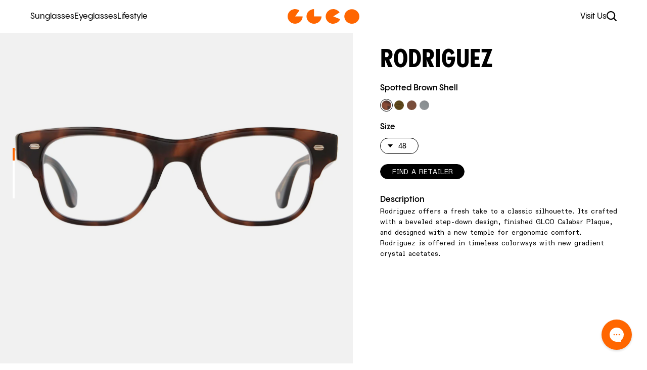

--- FILE ---
content_type: text/html; charset=utf-8
request_url: https://garrettleight.eu/products/rodriguez
body_size: 26798
content:
<!doctype html>
<!--[if IE 9]> <html class="ie9 no-js" lang="en"> <![endif]-->
<!--[if (gt IE 9)|!(IE)]><!--> <html class="no-js" lang="en"> <!--<![endif]-->
  <head>
    

    <meta charset="utf-8">
    <meta http-equiv="X-UA-Compatible" content="IE=edge,chrome=1">
    <meta name="viewport" content="width=device-width,initial-scale=1">

    
    
    






    <script async src="//garrettleight.eu/cdn/shop/t/125/assets/geolizr-lib.js?v=17529373594687614051760628598" type="text/javascript"></script>

<script>
    if(typeof Geolizr === "undefined") {
        var Geolizr = {};
        Geolizr.version = 20181108;
    }

    if(typeof Geolizr.events === "undefined") Geolizr.events = {};
    if(typeof Geolizr.geolizrEvents === "undefined") Geolizr.geolizrEvents = [];

    Geolizr.config = function(config) {
        Geolizr.currency_widget_enabled = config.currency_widget_enabled === "true" || false;
        Geolizr.shopCurrency = 'EUR';
        Geolizr.moneyFormats = {} || [];
        Geolizr.shopifyFormatMoneySet = false;
        Geolizr.observeElements = [];
    };

    /* Geolizr Provider Setter */
    Geolizr.presetService = false;
    Geolizr.activateIpInfo = function(accessKey) { Geolizr.presetService = { name: 'ipInfo', accessKey: accessKey }; };
    Geolizr.activateLovelyAppProvider = function() { Geolizr.presetService = { name: 'lovelyAppProvider' }; };
    Geolizr.activateIpApiCo = function(accessKey) { Geolizr.presetService = { name: 'ipApiCo', accessKey: accessKey }; };
    Geolizr.activateDbIpProvider = function(accessKey) { Geolizr.presetService = { name: 'dbIpProvider', accessKey: accessKey }; };
    Geolizr.activateIpStackProvider = function(accessKey) { Geolizr.presetService = { name: 'ipStackProvider', accessKey: accessKey }; };
    Geolizr.activateGeolizrIPApiProvider = function(accessKey) { Geolizr.presetService = { name: 'geolizrIpApiProvider', accessKey: accessKey }; };

    

    /* Service Aliase */
    Geolizr.activateFreegeoip = Geolizr.activateIpStackProvider;

    Geolizr.addSystemEventListener = function(name, callback) {
        if (typeof Geolizr.realInit !== 'undefined') {
            Geolizr.realInit(function($) {
                callback({jquery: $});
            })
        } else {
            Geolizr.geolizrEvents.push(new CustomEvent(name));
            document.addEventListener(name, callback);
        }
    };

    Geolizr.addEventListener = function(name, callback) {
        if(typeof Geolizr.realAddEventListener === "undefined") {
            if (!Geolizr.events[name]) Geolizr.events[name] = [];
            Geolizr.events[name].push(callback);
        } else {
            Geolizr.realAddEventListener(name, callback);
        }
    };

    Geolizr.getGeoData = function(callback) {
        if(typeof Geolizr.realGetGeoData === "undefined") {
            Geolizr.addEventListener('geolizr.init', function() {
                Geolizr.getGeoData(callback);
            })
        } else {
            Geolizr.realGetGeoData(callback);
        }
    };

    Geolizr.init = function(callback) {
        if(typeof Geolizr.realInit === "undefined")
            Geolizr.addEventListener("geolizr.init", callback);
        else
            Geolizr.realInit(callback);
    };


    Geolizr.notification_widget_enabled = false;
    Geolizr.popup_widget_enabled = false;
    Geolizr.api_widget_enabled = false;
    Geolizr.currency_widget_enabled = false;
    Geolizr.redirect_widget_enabled = false;
    

    if(Geolizr.popup_widget_enabled || Geolizr.notification_widget_enabled || Geolizr.currency_widget_enabled) {
        Geolizr.geolizrCssFile = "//garrettleight.eu/cdn/shop/t/125/assets/geolizr-lib.css?v=131976552225837042031760628598";
    }


    
        Geolizr.config({"currency_widget_enabled":"false"});
    

</script>
<style>
    #geolizr-notification{position:fixed!important;top:0!important;left:0!important;margin:0!important;padding:0!important;width:100%!important;height:auto!important;min-height:0!important;max-height:none!important;z-index:10000000!important}
    #geolizr-notification>#geolizr-notification-message-wrapper{text-align:center!important;width:100%!important;padding:10px!important;-webkit-box-shadow:10px 10px 5px 0 rgba(143,143,143,.35);-moz-box-shadow:10px 10px 5px 0 rgba(143,143,143,.35);box-shadow:10px 10px 5px 0 rgba(143,143,143,.35)}
    #geolizr-dismiss-notification{box-sizing:content-box;padding:5px!important;margin:0!important;position:absolute!important;right:8px!important;text-decoration:none!important;font-family:Arial,serif ! important;top:8px!important;height:15px!important;border-radius:15px;width:15px!important;line-height:16px;font-size:20px;font-weight:700;cursor:pointer;display:inline-block}
    .geolizr-popup-background{position:fixed;top:0;left:0;right:0;bottom:0;height:100%;width:100%;z-index:10000005!important}
    .geolizr-popup{position:fixed!important;width:560px!important;height:400px!important;z-index:10000010!important;border:1px solid grey}
    .geolizr-popup.gp-center{top:50%!important;left:50%!important;margin-top:-200px!important;margin-left:-280px!important}
    .geolizr-popup.gp-mobile{width:84%!important;height:84%!important;top:0!important;left:0!important;margin:8%}
    #geolizr-popup-content-iframe{width:100%!important;height:100%!important;border:0}
    .slideInDown { -webkit-animation-name: slideInDown; animation-name: slideInDown; -webkit-animation-duration: 1s; animation-duration: 1s; -webkit-animation-fill-mode: both; animation-fill-mode: both; }
    @-webkit-keyframes slideInDown { 0% { -webkit-transform: translateY(-100%); transform: translateY(-100%); visibility: visible;} 100% {-webkit-transform: translateY(0); transform: translateY(0); } }
    @keyframes slideInDown { 0% {-webkit-transform: translateY(-100%); transform: translateY(-100%);visibility: visible; } 100% { -webkit-transform: translateY(0); transform: translateY(0); } }
    .geolizr-currency-switch-wrapper.geolizr-absolute-auto{z-index:10000000;position:fixed}
    .geolizr-currency-switch-wrapper{z-index:10000000!important;height:20px;width:85px;position:relative}
    .geolizr-currency-switcher{padding:5px 10px;margin:0;width:62px;height:20px;border-radius:4px}
    .geolizr-currency-links{overflow:scroll;overflow-x:hidden;border-radius:4px;padding:5px 10px;margin:0;list-style:none;line-height:1.42857143;background-color:#fff;width:82px;max-height:200px;display:none}
    .geolizr-currency-switch-wrapper .geolizr-currency-links-up{bottom:30px;position:absolute}
    .geolizr-currency-switch-wrapper .geolizr-currency-links-down{top:30px;position:absolute}
    li.geolizr-currency-list-li{float:none!important;margin:0!important;padding:0 0 0 10px}
    .geolizr-currency-list-link{white-space:nowrap}
    .geolizr-currency-link i,.geolizr-currency-list-link i{width:16px!important;height:11px}
    [class^="famfamfam-flag"]{display:inline-block;width:16px;height:11px;line-height:11px}
    .geolizr-currency-switcher-value{width:42px;min-width:42px;max-width:42px;display:inline-block;text-align:left}
    .geolizr-currency-switcher-arrow-down,.geolizr-currency-switcher-arrow-up{content:"s";position:absolute;right:3px;top:0;width:16px;height:20px;margin:0}
    .geolizr-currency-switcher-arrow-up:after{content:"▴"}
    .geolizr-currency-switcher-arrow-down:after{content:"▾"}
    .geolizr-selectable-currency{width:42px;min-width:42px;max-width:42px;display:inline-block;text-align:left}
    .geolizr-shop-currency{width:42px;min-width:42px;max-width:42px;display:inline-block}
    .geolizr-currency-link li{padding:0;margin:0}
    #geolizr-notification-spanner{width:100%!important;line-height:4px!important;height:4px!important;min-height:4px!important;max-height:4px!important}
</style>

    <script>
  var GeolizrAPI = {}

  GeolizrAPI.addEventListener = function(name, callback) {
      if(typeof GeolizrAPI.events === "undefined") GeolizrAPI.events = {};
      GeolizrAPI.events[name] = callback;
  };

  Geolizr.addSystemEventListener('geolizr.init.api', function(e) {
      var $ = e.jquery;
      GeolizrAPI.addEventListener = Geolizr.addEventListener;

      if(typeof GeolizrAPI.events === "undefined") GeolizrAPI.events = {};
      if(Object.keys(GeolizrAPI.events).length > 0) {
          Object.keys(GeolizrAPI.events).forEach(function(name) {
              GeolizrAPI.addEventListener(name, GeolizrAPI.events[name]);
          })
      }

      Geolizr.init(function() {
          Geolizr.getGeoData(function(geoData) {
              Geolizr.dispatchEvent('geolizr.geoData', geoData);
          });
      });
  });

</script>

    <link rel="preconnect" href="https://cdn.shopify.com" crossorigin>
    <link rel="preconnect" href="https://monorail-edge.shopifysvc.com"><link rel="canonical" href="https://garrettleight.eu/products/rodriguez">
  <link rel="apple-touch-icon" sizes="180x180" href="//garrettleight.eu/cdn/shop/files/GLCO-Favicon.png?crop=center&height=180&v=1705083001&width=180">
 


  <link rel="icon" type="image/png" sizes="32x32" href="//garrettleight.eu/cdn/shop/files/GLCO-Favicon.png?crop=center&height=32&v=1705083001&width=32">
  <link rel="icon" type="image/png" sizes="16x16" href="//garrettleight.eu/cdn/shop/files/GLCO-Favicon.png?crop=center&height=16&v=1705083001&width=16">


    
    
    <title>
      
        RODRIGUEZ
      

      
      
      
        &ndash; garrettleight.eu
      
    </title>

    
      <meta name="description" content="Rodriguez offers a fresh take to a classic silhouette. Its crafted with a beveled step-down design, finished GLCO Calabar Plaque, and designed with a new temple for ergonomic comfort. Rodriguez is offered in timeless colorways with new gradient crystal acetates.">
        

    

<meta property="og:site_name" content="garrettleight.eu">
<meta property="og:url" content="https://garrettleight.eu/products/rodriguez">
<meta property="og:title" content="RODRIGUEZ">
<meta property="og:type" content="product">
<meta property="og:description" content="Rodriguez offers a fresh take to a classic silhouette. Its crafted with a beveled step-down design, finished GLCO Calabar Plaque, and designed with a new temple for ergonomic comfort. Rodriguez is offered in timeless colorways with new gradient crystal acetates."><meta property="og:image" content="http://garrettleight.eu/cdn/shop/files/Optical_Rodriguez_1124_SPBRNSH_1.jpg?crop=center&height=630&v=1708672498&width=1200">
  <meta property="og:image:secure_url" content="https://garrettleight.eu/cdn/shop/files/Optical_Rodriguez_1124_SPBRNSH_1.jpg?crop=center&height=630&v=1708672498&width=1200">
  <meta property="og:image:width" content="1200">
  <meta property="og:image:height" content="630"><meta property="og:price:amount" content="320.00">
  <meta property="og:price:currency" content="EUR">

<meta name="twitter:card" content="summary_large_image">
<meta name="twitter:title" content="RODRIGUEZ">
<meta name="twitter:description" content="Rodriguez offers a fresh take to a classic silhouette. Its crafted with a beveled step-down design, finished GLCO Calabar Plaque, and designed with a new temple for ergonomic comfort. Rodriguez is offered in timeless colorways with new gradient crystal acetates.">
    <style>@font-face {    font-family: 'Pangram Sans';      src: url("//garrettleight.eu/cdn/shop/t/125/assets/PPPangramSans-Medium.woff?v=171473735968037250871760628598") format('woff'),           url("//garrettleight.eu/cdn/shop/t/125/assets/PPPangramSans-Medium.woff2?v=65008409459823091141760628598") format('woff2');    font-weight: 400;    font-style: normal;    font-display: swap;  }  @font-face {    font-family: 'Pangram Sans';      src: url("//garrettleight.eu/cdn/shop/t/125/assets/PPPangramSans-MediumItalic.woff?v=69937559211672585451760628598") format('woff'),           url("//garrettleight.eu/cdn/shop/t/125/assets/PPPangramSans-MediumItalic.woff2?v=167240230177776821031760628598") format('woff2');    font-weight: 400;    font-style: italic;    font-display: swap;  }  @font-face {    font-family: 'Pangram Sans';      src: url("//garrettleight.eu/cdn/shop/t/125/assets/PPPangramSans-Semibold.woff?v=88180583049029791391760628598") format('woff'),           url("//garrettleight.eu/cdn/shop/t/125/assets/PPPangramSans-Semibold.woff2?v=113557221757218651681760628598") format('woff2');    font-weight: 600;    font-style: normal;    font-display: swap;  }  @font-face {    font-family: 'Pangram Sans';      src: url("//garrettleight.eu/cdn/shop/t/125/assets/PPPangramSans-SemiboldItalic.woff?v=29600225261286152251760628598") format('woff'),           url("//garrettleight.eu/cdn/shop/t/125/assets/PPPangramSans-SemiboldItalic.woff2?v=113679771153660406261760628598") format('woff2');    font-weight: 600;    font-style: italic;    font-display: swap;  }    @font-face {    font-family: 'Pangram Sans Condensed';      src: url("//garrettleight.eu/cdn/shop/t/125/assets/PPPangramSans-CondensedExtrabold.woff?v=162110196305691257731760628598") format('woff'),           url("//garrettleight.eu/cdn/shop/t/125/assets/PPPangramSans-CondensedExtrabold.woff2?v=97369303735804766411760628598") format('woff2');    font-weight: 700;    font-style: normal;    font-display: swap;  }  @font-face {    font-family: 'ABC Diatype Semi-Mono';      src: url("//garrettleight.eu/cdn/shop/t/125/assets/ABCDiatypeSemi-Mono-Regular.woff?v=80649814108075364861760628598") format('woff'),           url("//garrettleight.eu/cdn/shop/t/125/assets/ABCDiatypeSemi-Mono-Regular.woff2?v=174818829473045995941760628598") format('woff2');    font-weight: 400;    font-style: normal;    font-display: swap;  }    @font-face {    font-family: 'ABC Diatype Semi-Mono';      src: url("//garrettleight.eu/cdn/shop/t/125/assets/ABCDiatypeSemi-Mono-RegularItalic.woff?v=118257824512219824951760628598") format('woff'),           url("//garrettleight.eu/cdn/shop/t/125/assets/ABCDiatypeSemi-Mono-RegularItalic.woff2?v=69380343192425013821760628598") format('woff2');    font-weight: 400;    font-style: italic;    font-display: swap;  }  @font-face {    font-family: 'Acma';      src: url("//garrettleight.eu/cdn/shop/t/125/assets/PPAcma-Regular.woff?v=183817439730126769571760628598") format('woff'),           url("//garrettleight.eu/cdn/shop/t/125/assets/PPAcma-Regular.woff2?v=18325606840888237031760628598") format('woff2');    font-weight: 400;    font-style: normal;    font-display: swap;  }    @font-face {    font-family: 'Acma';      src: url("//garrettleight.eu/cdn/shop/t/125/assets/PPAcma-Medium.woff?v=39391869020950762661760628598") format('woff'),           url("//garrettleight.eu/cdn/shop/t/125/assets/PPAcma-Medium.woff2?v=126832933739771287151760628598") format('woff2');    font-weight: 700;    font-style: normal;    font-display: swap;  }
</style>

    
    <link href="//garrettleight.eu/cdn/shop/t/125/assets/bc-sf-filter.scss.css?v=110716076678967492691760628598" rel="stylesheet" type="text/css" media="all" />

 
    <style>
  :root {
    --main-color: #FF6600;
    --base-text-color: #000000;
    --footer-bg: #1f5824;
    --footer-text: #FFFFFF;
    --footer-link-color: #95C03D;
    --mr-leight-bg-color: #F6F2E6;
    --mr-leight-footer-bg-color: #A65E59;
    --mr-leight-footer-link-color: #FF6600;
    --mr-leight-footer-text-color: #FFFFFF;
  }
</style>
    <link href="//garrettleight.eu/cdn/shop/t/125/assets/app.bundle.css?v=150425934858916851611760628899" rel="stylesheet" type="text/css" media="all" />

    <script>
  document.documentElement.className = document.documentElement.className.replace('no-js', 'js');
  
  window.app = {
    strings: {
      addToCart: 'Add To Cart',
      soldOut: 'Sold Out',
      unavailable: 'Unavailable'
    },
    moneyFormat: "€{{amount}}",
    isEuShop: true,
    euShopUrl: 'https://garrettleight.eu',
    settings: {
      saleEnabled: false,
      saleDiscountPercentage: "",
      saleExcludedProductTag: ""
    }
  };
</script>

<script src="//garrettleight.eu/cdn/shop/t/125/assets/jquery-3.6.4.min.js?v=118972937870852736831760628598" defer="defer"></script>
<script src="//garrettleight.eu/cdn/shopifycloud/storefront/assets/themes_support/shopify_common-5f594365.js" defer="defer"></script>
<script src="//garrettleight.eu/cdn/shop/t/125/assets/bc-sf-filter-lib.js?v=66595155510067558271760628598" defer="defer"></script>
<script src="//garrettleight.eu/cdn/shop/t/125/assets/bc-sf-filter.js?v=163827224918878189681760628598" defer="defer"></script>
<script src="//garrettleight.eu/cdn/shop/t/125/assets/app.bundle.js?v=43715430665953650011760628598" defer="defer"></script>
<script src="//garrettleight.eu/cdn/shop/t/125/assets/instant-page.min.js?v=95615379672215739731760628598" defer="defer"></script>

    <script>window.performance && window.performance.mark && window.performance.mark('shopify.content_for_header.start');</script><meta name="google-site-verification" content="Pyqf5epvfg7JkaDH-Jh6CiFPQk36dDjh_OD7Nrr-sf0">
<meta id="shopify-digital-wallet" name="shopify-digital-wallet" content="/41880715418/digital_wallets/dialog">
<meta name="shopify-checkout-api-token" content="af776efd0c400894b6f71d92b1a193fc">
<meta id="in-context-paypal-metadata" data-shop-id="41880715418" data-venmo-supported="false" data-environment="production" data-locale="en_US" data-paypal-v4="true" data-currency="EUR">
<link rel="alternate" type="application/json+oembed" href="https://garrettleight.eu/products/rodriguez.oembed">
<script async="async" src="/checkouts/internal/preloads.js?locale=en-NL"></script>
<link rel="preconnect" href="https://shop.app" crossorigin="anonymous">
<script async="async" src="https://shop.app/checkouts/internal/preloads.js?locale=en-NL&shop_id=41880715418" crossorigin="anonymous"></script>
<script id="apple-pay-shop-capabilities" type="application/json">{"shopId":41880715418,"countryCode":"NL","currencyCode":"EUR","merchantCapabilities":["supports3DS"],"merchantId":"gid:\/\/shopify\/Shop\/41880715418","merchantName":"garrettleight.eu","requiredBillingContactFields":["postalAddress","email","phone"],"requiredShippingContactFields":["postalAddress","email","phone"],"shippingType":"shipping","supportedNetworks":["visa","maestro","masterCard","amex"],"total":{"type":"pending","label":"garrettleight.eu","amount":"1.00"},"shopifyPaymentsEnabled":true,"supportsSubscriptions":true}</script>
<script id="shopify-features" type="application/json">{"accessToken":"af776efd0c400894b6f71d92b1a193fc","betas":["rich-media-storefront-analytics"],"domain":"garrettleight.eu","predictiveSearch":true,"shopId":41880715418,"locale":"en"}</script>
<script>var Shopify = Shopify || {};
Shopify.shop = "garrettleight-eu.myshopify.com";
Shopify.locale = "en";
Shopify.currency = {"active":"EUR","rate":"1.0"};
Shopify.country = "NL";
Shopify.theme = {"name":"GAR-48 and 34 - Standard Theme Colors","id":189024010578,"schema_name":"GLCO","schema_version":"1.0.0","theme_store_id":null,"role":"main"};
Shopify.theme.handle = "null";
Shopify.theme.style = {"id":null,"handle":null};
Shopify.cdnHost = "garrettleight.eu/cdn";
Shopify.routes = Shopify.routes || {};
Shopify.routes.root = "/";</script>
<script type="module">!function(o){(o.Shopify=o.Shopify||{}).modules=!0}(window);</script>
<script>!function(o){function n(){var o=[];function n(){o.push(Array.prototype.slice.apply(arguments))}return n.q=o,n}var t=o.Shopify=o.Shopify||{};t.loadFeatures=n(),t.autoloadFeatures=n()}(window);</script>
<script>
  window.ShopifyPay = window.ShopifyPay || {};
  window.ShopifyPay.apiHost = "shop.app\/pay";
  window.ShopifyPay.redirectState = null;
</script>
<script id="shop-js-analytics" type="application/json">{"pageType":"product"}</script>
<script defer="defer" async type="module" src="//garrettleight.eu/cdn/shopifycloud/shop-js/modules/v2/client.init-shop-cart-sync_IZsNAliE.en.esm.js"></script>
<script defer="defer" async type="module" src="//garrettleight.eu/cdn/shopifycloud/shop-js/modules/v2/chunk.common_0OUaOowp.esm.js"></script>
<script type="module">
  await import("//garrettleight.eu/cdn/shopifycloud/shop-js/modules/v2/client.init-shop-cart-sync_IZsNAliE.en.esm.js");
await import("//garrettleight.eu/cdn/shopifycloud/shop-js/modules/v2/chunk.common_0OUaOowp.esm.js");

  window.Shopify.SignInWithShop?.initShopCartSync?.({"fedCMEnabled":true,"windoidEnabled":true});

</script>
<script>
  window.Shopify = window.Shopify || {};
  if (!window.Shopify.featureAssets) window.Shopify.featureAssets = {};
  window.Shopify.featureAssets['shop-js'] = {"shop-cart-sync":["modules/v2/client.shop-cart-sync_DLOhI_0X.en.esm.js","modules/v2/chunk.common_0OUaOowp.esm.js"],"init-fed-cm":["modules/v2/client.init-fed-cm_C6YtU0w6.en.esm.js","modules/v2/chunk.common_0OUaOowp.esm.js"],"shop-button":["modules/v2/client.shop-button_BCMx7GTG.en.esm.js","modules/v2/chunk.common_0OUaOowp.esm.js"],"shop-cash-offers":["modules/v2/client.shop-cash-offers_BT26qb5j.en.esm.js","modules/v2/chunk.common_0OUaOowp.esm.js","modules/v2/chunk.modal_CGo_dVj3.esm.js"],"init-windoid":["modules/v2/client.init-windoid_B9PkRMql.en.esm.js","modules/v2/chunk.common_0OUaOowp.esm.js"],"init-shop-email-lookup-coordinator":["modules/v2/client.init-shop-email-lookup-coordinator_DZkqjsbU.en.esm.js","modules/v2/chunk.common_0OUaOowp.esm.js"],"shop-toast-manager":["modules/v2/client.shop-toast-manager_Di2EnuM7.en.esm.js","modules/v2/chunk.common_0OUaOowp.esm.js"],"shop-login-button":["modules/v2/client.shop-login-button_BtqW_SIO.en.esm.js","modules/v2/chunk.common_0OUaOowp.esm.js","modules/v2/chunk.modal_CGo_dVj3.esm.js"],"avatar":["modules/v2/client.avatar_BTnouDA3.en.esm.js"],"pay-button":["modules/v2/client.pay-button_CWa-C9R1.en.esm.js","modules/v2/chunk.common_0OUaOowp.esm.js"],"init-shop-cart-sync":["modules/v2/client.init-shop-cart-sync_IZsNAliE.en.esm.js","modules/v2/chunk.common_0OUaOowp.esm.js"],"init-customer-accounts":["modules/v2/client.init-customer-accounts_DenGwJTU.en.esm.js","modules/v2/client.shop-login-button_BtqW_SIO.en.esm.js","modules/v2/chunk.common_0OUaOowp.esm.js","modules/v2/chunk.modal_CGo_dVj3.esm.js"],"init-shop-for-new-customer-accounts":["modules/v2/client.init-shop-for-new-customer-accounts_JdHXxpS9.en.esm.js","modules/v2/client.shop-login-button_BtqW_SIO.en.esm.js","modules/v2/chunk.common_0OUaOowp.esm.js","modules/v2/chunk.modal_CGo_dVj3.esm.js"],"init-customer-accounts-sign-up":["modules/v2/client.init-customer-accounts-sign-up_D6__K_p8.en.esm.js","modules/v2/client.shop-login-button_BtqW_SIO.en.esm.js","modules/v2/chunk.common_0OUaOowp.esm.js","modules/v2/chunk.modal_CGo_dVj3.esm.js"],"checkout-modal":["modules/v2/client.checkout-modal_C_ZQDY6s.en.esm.js","modules/v2/chunk.common_0OUaOowp.esm.js","modules/v2/chunk.modal_CGo_dVj3.esm.js"],"shop-follow-button":["modules/v2/client.shop-follow-button_XetIsj8l.en.esm.js","modules/v2/chunk.common_0OUaOowp.esm.js","modules/v2/chunk.modal_CGo_dVj3.esm.js"],"lead-capture":["modules/v2/client.lead-capture_DvA72MRN.en.esm.js","modules/v2/chunk.common_0OUaOowp.esm.js","modules/v2/chunk.modal_CGo_dVj3.esm.js"],"shop-login":["modules/v2/client.shop-login_ClXNxyh6.en.esm.js","modules/v2/chunk.common_0OUaOowp.esm.js","modules/v2/chunk.modal_CGo_dVj3.esm.js"],"payment-terms":["modules/v2/client.payment-terms_CNlwjfZz.en.esm.js","modules/v2/chunk.common_0OUaOowp.esm.js","modules/v2/chunk.modal_CGo_dVj3.esm.js"]};
</script>
<script>(function() {
  var isLoaded = false;
  function asyncLoad() {
    if (isLoaded) return;
    isLoaded = true;
    var urls = ["\/\/shopify.privy.com\/widget.js?shop=garrettleight-eu.myshopify.com","https:\/\/static.klaviyo.com\/onsite\/js\/klaviyo.js?company_id=VegQFh\u0026shop=garrettleight-eu.myshopify.com","https:\/\/static.klaviyo.com\/onsite\/js\/klaviyo.js?company_id=VegQFh\u0026shop=garrettleight-eu.myshopify.com","https:\/\/cdn.weglot.com\/weglot_script_tag.js?shop=garrettleight-eu.myshopify.com","https:\/\/config.gorgias.chat\/bundle-loader\/01GYCBXR889GZS992ZRKY3592A?source=shopify1click\u0026shop=garrettleight-eu.myshopify.com","\/\/cdn.shopify.com\/proxy\/a971d0f5a9fb3aa5645eab3bccea25404c2fbef3ad8cddd5f005a111adf228e4\/s.pandect.es\/v2.2\/gdpr-cookie-consent.min.js?shop=garrettleight-eu.myshopify.com\u0026sp-cache-control=cHVibGljLCBtYXgtYWdlPTkwMA","https:\/\/s3.eu-west-1.amazonaws.com\/production-klarna-il-shopify-osm\/0b7fe7c4a98ef8166eeafee767bc667686567a25\/garrettleight-eu.myshopify.com-1762284458946.js?shop=garrettleight-eu.myshopify.com","https:\/\/cdn.9gtb.com\/loader.js?g_cvt_id=e7cb1c0a-210b-40d4-9bf6-c7cdc36939c7\u0026shop=garrettleight-eu.myshopify.com"];
    for (var i = 0; i < urls.length; i++) {
      var s = document.createElement('script');
      s.type = 'text/javascript';
      s.async = true;
      s.src = urls[i];
      var x = document.getElementsByTagName('script')[0];
      x.parentNode.insertBefore(s, x);
    }
  };
  if(window.attachEvent) {
    window.attachEvent('onload', asyncLoad);
  } else {
    window.addEventListener('load', asyncLoad, false);
  }
})();</script>
<script id="__st">var __st={"a":41880715418,"offset":3600,"reqid":"34702d5c-1e84-431f-88e5-d5270a13d5bf-1768426667","pageurl":"garrettleight.eu\/products\/rodriguez","u":"0e1dbec461a4","p":"product","rtyp":"product","rid":7608847302810};</script>
<script>window.ShopifyPaypalV4VisibilityTracking = true;</script>
<script id="captcha-bootstrap">!function(){'use strict';const t='contact',e='account',n='new_comment',o=[[t,t],['blogs',n],['comments',n],[t,'customer']],c=[[e,'customer_login'],[e,'guest_login'],[e,'recover_customer_password'],[e,'create_customer']],r=t=>t.map((([t,e])=>`form[action*='/${t}']:not([data-nocaptcha='true']) input[name='form_type'][value='${e}']`)).join(','),a=t=>()=>t?[...document.querySelectorAll(t)].map((t=>t.form)):[];function s(){const t=[...o],e=r(t);return a(e)}const i='password',u='form_key',d=['recaptcha-v3-token','g-recaptcha-response','h-captcha-response',i],f=()=>{try{return window.sessionStorage}catch{return}},m='__shopify_v',_=t=>t.elements[u];function p(t,e,n=!1){try{const o=window.sessionStorage,c=JSON.parse(o.getItem(e)),{data:r}=function(t){const{data:e,action:n}=t;return t[m]||n?{data:e,action:n}:{data:t,action:n}}(c);for(const[e,n]of Object.entries(r))t.elements[e]&&(t.elements[e].value=n);n&&o.removeItem(e)}catch(o){console.error('form repopulation failed',{error:o})}}const l='form_type',E='cptcha';function T(t){t.dataset[E]=!0}const w=window,h=w.document,L='Shopify',v='ce_forms',y='captcha';let A=!1;((t,e)=>{const n=(g='f06e6c50-85a8-45c8-87d0-21a2b65856fe',I='https://cdn.shopify.com/shopifycloud/storefront-forms-hcaptcha/ce_storefront_forms_captcha_hcaptcha.v1.5.2.iife.js',D={infoText:'Protected by hCaptcha',privacyText:'Privacy',termsText:'Terms'},(t,e,n)=>{const o=w[L][v],c=o.bindForm;if(c)return c(t,g,e,D).then(n);var r;o.q.push([[t,g,e,D],n]),r=I,A||(h.body.append(Object.assign(h.createElement('script'),{id:'captcha-provider',async:!0,src:r})),A=!0)});var g,I,D;w[L]=w[L]||{},w[L][v]=w[L][v]||{},w[L][v].q=[],w[L][y]=w[L][y]||{},w[L][y].protect=function(t,e){n(t,void 0,e),T(t)},Object.freeze(w[L][y]),function(t,e,n,w,h,L){const[v,y,A,g]=function(t,e,n){const i=e?o:[],u=t?c:[],d=[...i,...u],f=r(d),m=r(i),_=r(d.filter((([t,e])=>n.includes(e))));return[a(f),a(m),a(_),s()]}(w,h,L),I=t=>{const e=t.target;return e instanceof HTMLFormElement?e:e&&e.form},D=t=>v().includes(t);t.addEventListener('submit',(t=>{const e=I(t);if(!e)return;const n=D(e)&&!e.dataset.hcaptchaBound&&!e.dataset.recaptchaBound,o=_(e),c=g().includes(e)&&(!o||!o.value);(n||c)&&t.preventDefault(),c&&!n&&(function(t){try{if(!f())return;!function(t){const e=f();if(!e)return;const n=_(t);if(!n)return;const o=n.value;o&&e.removeItem(o)}(t);const e=Array.from(Array(32),(()=>Math.random().toString(36)[2])).join('');!function(t,e){_(t)||t.append(Object.assign(document.createElement('input'),{type:'hidden',name:u})),t.elements[u].value=e}(t,e),function(t,e){const n=f();if(!n)return;const o=[...t.querySelectorAll(`input[type='${i}']`)].map((({name:t})=>t)),c=[...d,...o],r={};for(const[a,s]of new FormData(t).entries())c.includes(a)||(r[a]=s);n.setItem(e,JSON.stringify({[m]:1,action:t.action,data:r}))}(t,e)}catch(e){console.error('failed to persist form',e)}}(e),e.submit())}));const S=(t,e)=>{t&&!t.dataset[E]&&(n(t,e.some((e=>e===t))),T(t))};for(const o of['focusin','change'])t.addEventListener(o,(t=>{const e=I(t);D(e)&&S(e,y())}));const B=e.get('form_key'),M=e.get(l),P=B&&M;t.addEventListener('DOMContentLoaded',(()=>{const t=y();if(P)for(const e of t)e.elements[l].value===M&&p(e,B);[...new Set([...A(),...v().filter((t=>'true'===t.dataset.shopifyCaptcha))])].forEach((e=>S(e,t)))}))}(h,new URLSearchParams(w.location.search),n,t,e,['guest_login'])})(!0,!0)}();</script>
<script integrity="sha256-4kQ18oKyAcykRKYeNunJcIwy7WH5gtpwJnB7kiuLZ1E=" data-source-attribution="shopify.loadfeatures" defer="defer" src="//garrettleight.eu/cdn/shopifycloud/storefront/assets/storefront/load_feature-a0a9edcb.js" crossorigin="anonymous"></script>
<script crossorigin="anonymous" defer="defer" src="//garrettleight.eu/cdn/shopifycloud/storefront/assets/shopify_pay/storefront-65b4c6d7.js?v=20250812"></script>
<script data-source-attribution="shopify.dynamic_checkout.dynamic.init">var Shopify=Shopify||{};Shopify.PaymentButton=Shopify.PaymentButton||{isStorefrontPortableWallets:!0,init:function(){window.Shopify.PaymentButton.init=function(){};var t=document.createElement("script");t.src="https://garrettleight.eu/cdn/shopifycloud/portable-wallets/latest/portable-wallets.en.js",t.type="module",document.head.appendChild(t)}};
</script>
<script data-source-attribution="shopify.dynamic_checkout.buyer_consent">
  function portableWalletsHideBuyerConsent(e){var t=document.getElementById("shopify-buyer-consent"),n=document.getElementById("shopify-subscription-policy-button");t&&n&&(t.classList.add("hidden"),t.setAttribute("aria-hidden","true"),n.removeEventListener("click",e))}function portableWalletsShowBuyerConsent(e){var t=document.getElementById("shopify-buyer-consent"),n=document.getElementById("shopify-subscription-policy-button");t&&n&&(t.classList.remove("hidden"),t.removeAttribute("aria-hidden"),n.addEventListener("click",e))}window.Shopify?.PaymentButton&&(window.Shopify.PaymentButton.hideBuyerConsent=portableWalletsHideBuyerConsent,window.Shopify.PaymentButton.showBuyerConsent=portableWalletsShowBuyerConsent);
</script>
<script data-source-attribution="shopify.dynamic_checkout.cart.bootstrap">document.addEventListener("DOMContentLoaded",(function(){function t(){return document.querySelector("shopify-accelerated-checkout-cart, shopify-accelerated-checkout")}if(t())Shopify.PaymentButton.init();else{new MutationObserver((function(e,n){t()&&(Shopify.PaymentButton.init(),n.disconnect())})).observe(document.body,{childList:!0,subtree:!0})}}));
</script>
<link id="shopify-accelerated-checkout-styles" rel="stylesheet" media="screen" href="https://garrettleight.eu/cdn/shopifycloud/portable-wallets/latest/accelerated-checkout-backwards-compat.css" crossorigin="anonymous">
<style id="shopify-accelerated-checkout-cart">
        #shopify-buyer-consent {
  margin-top: 1em;
  display: inline-block;
  width: 100%;
}

#shopify-buyer-consent.hidden {
  display: none;
}

#shopify-subscription-policy-button {
  background: none;
  border: none;
  padding: 0;
  text-decoration: underline;
  font-size: inherit;
  cursor: pointer;
}

#shopify-subscription-policy-button::before {
  box-shadow: none;
}

      </style>

<script>window.performance && window.performance.mark && window.performance.mark('shopify.content_for_header.end');</script>

    

    
    
    <!-- Affirm -->
    <script>
      _affirm_config = {
        public_api_key:  "Z1QC191YLPGNZ4YM",
        script:          "https://cdn1.affirm.com/js/v2/affirm.js"
      };
      (function(l,g,m,e,a,f,b){var d,c=l[m]||{},h=document.createElement(f),n=document.getElementsByTagName(f)[0],k=function(a,b,c){return function(){a[b]._.push([c,arguments])}};c[e]=k(c,e,"set");d=c[e];c[a]={};c[a]._=[];d._=[];c[a][b]=k(c,a,b);a=0;for(b="set add save post open empty reset on off trigger ready setProduct".split(" ");a<b.length;a++)d[b[a]]=k(c,e,b[a]);a=0;for(b=["get","token","url","items"];a<b.length;a++)d[b[a]]=function(){};h.async=!0;h.src=g[f];n.parentNode.insertBefore(h,n);delete g[f];d(g);l[m]=c})(window,_affirm_config,"affirm","checkout","ui","script","ready");
      // Use your live public API Key and https://cdn1.affirm.com/js/v2/affirm.js script to point to Affirm production environment.
    </script>
    <!-- End Affirm --> 
    
    
    <script>(function(w,d,t,r,u){var f,n,i;w[u]=w[u]||[],f=function(){var o={ti:"4078020"};o.q=w[u],w[u]=new UET(o),w[u].push("pageLoad")},n=d.createElement(t),n.src=r,n.async=1,n.onload=n.onreadystatechange=function(){var s=this.readyState;s&&s!=="loaded"&&s!=="complete"||(f(),n.onload=n.onreadystatechange=null)},i=d.getElementsByTagName(t)[0],i.parentNode.insertBefore(n,i)})(window,document,"script","//bat.bing.com/bat.js","uetq");</script>
    

    <!-- Hotjar Tracking Code for https://www.garrettleight.com --> 
    <script>
    (function(h,o,t,j,a,r){ h.hj=h.hj||function(){(h.hj.q=h.hj.q||[]).push(arguments)}; h._hjSettings={hjid:2864236,hjsv:6}; a=o.getElementsByTagName('head')[0]; r=o.createElement('script');r.async=1; r.src=t+h._hjSettings.hjid+j+h._hjSettings.hjsv; a.appendChild(r); })(window,document,'https://static.hotjar.com/c/hotjar-','.js?sv='); 
    </script>

    
    
      <meta name="google-site-verification" content="p0vvBO7XeaSeD15GDCQ96oFmwm8s7aDzI-FGPFY1-Vk" />
      <meta name="google-site-verification" content="NT0qJ1Olgfq-Dq82OhlMM2ub5YgUnat-ztlWpAZLLwM" />
      
      
      <script type="text/javascript">
        !function(e){if(!window.pintrk){window.pintrk=function()
        {window.pintrk.queue.push(Array.prototype.slice.call(arguments))};var
        n=window.pintrk;n.queue=[],n.version="3.0";var
        t=document.createElement("script");t.async=!0,t.src=e;var
        r=document.getElementsByTagName("script")[0];r.parentNode.insertBefore(t,r)}}
        ("https://s.pinimg.com/ct/core.js");

        pintrk('load','549757097281', { em: '', });
        pintrk('page');
        </script>
        <noscript>
        <img height="1" width="1" style="display:none;" alt=""
        src="https://ct.pinterest.com/v3/?tid=549757097281&noscript=1" />
        </noscript>
            
    
  <!-- BEGIN app block: shopify://apps/loyalty-rewards-and-referrals/blocks/embed-sdk/6f172e67-4106-4ac0-89c5-b32a069b3101 -->

<style
  type='text/css'
  data-lion-app-styles='main'
  data-lion-app-styles-settings='{&quot;disableBundledCSS&quot;:false,&quot;disableBundledFonts&quot;:false,&quot;useClassIsolator&quot;:false}'
></style>

<!-- loyaltylion.snippet.version=c917ef9366+7990 -->

<script>
  
  !function(t,n){function o(n){var o=t.getElementsByTagName("script")[0],i=t.createElement("script");i.src=n,i.crossOrigin="",o.parentNode.insertBefore(i,o)}if(!n.isLoyaltyLion){window.loyaltylion=n,void 0===window.lion&&(window.lion=n),n.version=2,n.isLoyaltyLion=!0;var i=new Date,e=i.getFullYear().toString()+i.getMonth().toString()+i.getDate().toString();o("https://sdk.loyaltylion.net/static/2/loader.js?t="+e);var r=!1;n.init=function(t){if(r)throw new Error("Cannot call lion.init more than once");r=!0;var a=n._token=t.token;if(!a)throw new Error("Token must be supplied to lion.init");for(var l=[],s="_push configure bootstrap shutdown on removeListener authenticateCustomer".split(" "),c=0;c<s.length;c+=1)!function(t,n){t[n]=function(){l.push([n,Array.prototype.slice.call(arguments,0)])}}(n,s[c]);o("https://sdk.loyaltylion.net/sdk/start/"+a+".js?t="+e+i.getHours().toString()),n._initData=t,n._buffer=l}}}(document,window.loyaltylion||[]);

  
    
      loyaltylion.init(
        { token: "d15c35a5ca24c4a1815de12cd6e0d814" }
      );
    
  

  loyaltylion.configure({
    disableBundledCSS: false,
    disableBundledFonts: false,
    useClassIsolator: false,
  })

  
</script>



<!-- END app block --><link href="https://monorail-edge.shopifysvc.com" rel="dns-prefetch">
<script>(function(){if ("sendBeacon" in navigator && "performance" in window) {try {var session_token_from_headers = performance.getEntriesByType('navigation')[0].serverTiming.find(x => x.name == '_s').description;} catch {var session_token_from_headers = undefined;}var session_cookie_matches = document.cookie.match(/_shopify_s=([^;]*)/);var session_token_from_cookie = session_cookie_matches && session_cookie_matches.length === 2 ? session_cookie_matches[1] : "";var session_token = session_token_from_headers || session_token_from_cookie || "";function handle_abandonment_event(e) {var entries = performance.getEntries().filter(function(entry) {return /monorail-edge.shopifysvc.com/.test(entry.name);});if (!window.abandonment_tracked && entries.length === 0) {window.abandonment_tracked = true;var currentMs = Date.now();var navigation_start = performance.timing.navigationStart;var payload = {shop_id: 41880715418,url: window.location.href,navigation_start,duration: currentMs - navigation_start,session_token,page_type: "product"};window.navigator.sendBeacon("https://monorail-edge.shopifysvc.com/v1/produce", JSON.stringify({schema_id: "online_store_buyer_site_abandonment/1.1",payload: payload,metadata: {event_created_at_ms: currentMs,event_sent_at_ms: currentMs}}));}}window.addEventListener('pagehide', handle_abandonment_event);}}());</script>
<script id="web-pixels-manager-setup">(function e(e,d,r,n,o){if(void 0===o&&(o={}),!Boolean(null===(a=null===(i=window.Shopify)||void 0===i?void 0:i.analytics)||void 0===a?void 0:a.replayQueue)){var i,a;window.Shopify=window.Shopify||{};var t=window.Shopify;t.analytics=t.analytics||{};var s=t.analytics;s.replayQueue=[],s.publish=function(e,d,r){return s.replayQueue.push([e,d,r]),!0};try{self.performance.mark("wpm:start")}catch(e){}var l=function(){var e={modern:/Edge?\/(1{2}[4-9]|1[2-9]\d|[2-9]\d{2}|\d{4,})\.\d+(\.\d+|)|Firefox\/(1{2}[4-9]|1[2-9]\d|[2-9]\d{2}|\d{4,})\.\d+(\.\d+|)|Chrom(ium|e)\/(9{2}|\d{3,})\.\d+(\.\d+|)|(Maci|X1{2}).+ Version\/(15\.\d+|(1[6-9]|[2-9]\d|\d{3,})\.\d+)([,.]\d+|)( \(\w+\)|)( Mobile\/\w+|) Safari\/|Chrome.+OPR\/(9{2}|\d{3,})\.\d+\.\d+|(CPU[ +]OS|iPhone[ +]OS|CPU[ +]iPhone|CPU IPhone OS|CPU iPad OS)[ +]+(15[._]\d+|(1[6-9]|[2-9]\d|\d{3,})[._]\d+)([._]\d+|)|Android:?[ /-](13[3-9]|1[4-9]\d|[2-9]\d{2}|\d{4,})(\.\d+|)(\.\d+|)|Android.+Firefox\/(13[5-9]|1[4-9]\d|[2-9]\d{2}|\d{4,})\.\d+(\.\d+|)|Android.+Chrom(ium|e)\/(13[3-9]|1[4-9]\d|[2-9]\d{2}|\d{4,})\.\d+(\.\d+|)|SamsungBrowser\/([2-9]\d|\d{3,})\.\d+/,legacy:/Edge?\/(1[6-9]|[2-9]\d|\d{3,})\.\d+(\.\d+|)|Firefox\/(5[4-9]|[6-9]\d|\d{3,})\.\d+(\.\d+|)|Chrom(ium|e)\/(5[1-9]|[6-9]\d|\d{3,})\.\d+(\.\d+|)([\d.]+$|.*Safari\/(?![\d.]+ Edge\/[\d.]+$))|(Maci|X1{2}).+ Version\/(10\.\d+|(1[1-9]|[2-9]\d|\d{3,})\.\d+)([,.]\d+|)( \(\w+\)|)( Mobile\/\w+|) Safari\/|Chrome.+OPR\/(3[89]|[4-9]\d|\d{3,})\.\d+\.\d+|(CPU[ +]OS|iPhone[ +]OS|CPU[ +]iPhone|CPU IPhone OS|CPU iPad OS)[ +]+(10[._]\d+|(1[1-9]|[2-9]\d|\d{3,})[._]\d+)([._]\d+|)|Android:?[ /-](13[3-9]|1[4-9]\d|[2-9]\d{2}|\d{4,})(\.\d+|)(\.\d+|)|Mobile Safari.+OPR\/([89]\d|\d{3,})\.\d+\.\d+|Android.+Firefox\/(13[5-9]|1[4-9]\d|[2-9]\d{2}|\d{4,})\.\d+(\.\d+|)|Android.+Chrom(ium|e)\/(13[3-9]|1[4-9]\d|[2-9]\d{2}|\d{4,})\.\d+(\.\d+|)|Android.+(UC? ?Browser|UCWEB|U3)[ /]?(15\.([5-9]|\d{2,})|(1[6-9]|[2-9]\d|\d{3,})\.\d+)\.\d+|SamsungBrowser\/(5\.\d+|([6-9]|\d{2,})\.\d+)|Android.+MQ{2}Browser\/(14(\.(9|\d{2,})|)|(1[5-9]|[2-9]\d|\d{3,})(\.\d+|))(\.\d+|)|K[Aa][Ii]OS\/(3\.\d+|([4-9]|\d{2,})\.\d+)(\.\d+|)/},d=e.modern,r=e.legacy,n=navigator.userAgent;return n.match(d)?"modern":n.match(r)?"legacy":"unknown"}(),u="modern"===l?"modern":"legacy",c=(null!=n?n:{modern:"",legacy:""})[u],f=function(e){return[e.baseUrl,"/wpm","/b",e.hashVersion,"modern"===e.buildTarget?"m":"l",".js"].join("")}({baseUrl:d,hashVersion:r,buildTarget:u}),m=function(e){var d=e.version,r=e.bundleTarget,n=e.surface,o=e.pageUrl,i=e.monorailEndpoint;return{emit:function(e){var a=e.status,t=e.errorMsg,s=(new Date).getTime(),l=JSON.stringify({metadata:{event_sent_at_ms:s},events:[{schema_id:"web_pixels_manager_load/3.1",payload:{version:d,bundle_target:r,page_url:o,status:a,surface:n,error_msg:t},metadata:{event_created_at_ms:s}}]});if(!i)return console&&console.warn&&console.warn("[Web Pixels Manager] No Monorail endpoint provided, skipping logging."),!1;try{return self.navigator.sendBeacon.bind(self.navigator)(i,l)}catch(e){}var u=new XMLHttpRequest;try{return u.open("POST",i,!0),u.setRequestHeader("Content-Type","text/plain"),u.send(l),!0}catch(e){return console&&console.warn&&console.warn("[Web Pixels Manager] Got an unhandled error while logging to Monorail."),!1}}}}({version:r,bundleTarget:l,surface:e.surface,pageUrl:self.location.href,monorailEndpoint:e.monorailEndpoint});try{o.browserTarget=l,function(e){var d=e.src,r=e.async,n=void 0===r||r,o=e.onload,i=e.onerror,a=e.sri,t=e.scriptDataAttributes,s=void 0===t?{}:t,l=document.createElement("script"),u=document.querySelector("head"),c=document.querySelector("body");if(l.async=n,l.src=d,a&&(l.integrity=a,l.crossOrigin="anonymous"),s)for(var f in s)if(Object.prototype.hasOwnProperty.call(s,f))try{l.dataset[f]=s[f]}catch(e){}if(o&&l.addEventListener("load",o),i&&l.addEventListener("error",i),u)u.appendChild(l);else{if(!c)throw new Error("Did not find a head or body element to append the script");c.appendChild(l)}}({src:f,async:!0,onload:function(){if(!function(){var e,d;return Boolean(null===(d=null===(e=window.Shopify)||void 0===e?void 0:e.analytics)||void 0===d?void 0:d.initialized)}()){var d=window.webPixelsManager.init(e)||void 0;if(d){var r=window.Shopify.analytics;r.replayQueue.forEach((function(e){var r=e[0],n=e[1],o=e[2];d.publishCustomEvent(r,n,o)})),r.replayQueue=[],r.publish=d.publishCustomEvent,r.visitor=d.visitor,r.initialized=!0}}},onerror:function(){return m.emit({status:"failed",errorMsg:"".concat(f," has failed to load")})},sri:function(e){var d=/^sha384-[A-Za-z0-9+/=]+$/;return"string"==typeof e&&d.test(e)}(c)?c:"",scriptDataAttributes:o}),m.emit({status:"loading"})}catch(e){m.emit({status:"failed",errorMsg:(null==e?void 0:e.message)||"Unknown error"})}}})({shopId: 41880715418,storefrontBaseUrl: "https://garrettleight.eu",extensionsBaseUrl: "https://extensions.shopifycdn.com/cdn/shopifycloud/web-pixels-manager",monorailEndpoint: "https://monorail-edge.shopifysvc.com/unstable/produce_batch",surface: "storefront-renderer",enabledBetaFlags: ["2dca8a86","a0d5f9d2"],webPixelsConfigList: [{"id":"3831234898","configuration":"{\"accountID\":\"VegQFh\",\"webPixelConfig\":\"eyJlbmFibGVBZGRlZFRvQ2FydEV2ZW50cyI6IHRydWV9\"}","eventPayloadVersion":"v1","runtimeContext":"STRICT","scriptVersion":"524f6c1ee37bacdca7657a665bdca589","type":"APP","apiClientId":123074,"privacyPurposes":["ANALYTICS","MARKETING"],"dataSharingAdjustments":{"protectedCustomerApprovalScopes":["read_customer_address","read_customer_email","read_customer_name","read_customer_personal_data","read_customer_phone"]}},{"id":"411959634","configuration":"{\"pixel_id\":\"410275636611279\",\"pixel_type\":\"facebook_pixel\",\"metaapp_system_user_token\":\"-\"}","eventPayloadVersion":"v1","runtimeContext":"OPEN","scriptVersion":"ca16bc87fe92b6042fbaa3acc2fbdaa6","type":"APP","apiClientId":2329312,"privacyPurposes":["ANALYTICS","MARKETING","SALE_OF_DATA"],"dataSharingAdjustments":{"protectedCustomerApprovalScopes":["read_customer_address","read_customer_email","read_customer_name","read_customer_personal_data","read_customer_phone"]}},{"id":"shopify-app-pixel","configuration":"{}","eventPayloadVersion":"v1","runtimeContext":"STRICT","scriptVersion":"0450","apiClientId":"shopify-pixel","type":"APP","privacyPurposes":["ANALYTICS","MARKETING"]},{"id":"shopify-custom-pixel","eventPayloadVersion":"v1","runtimeContext":"LAX","scriptVersion":"0450","apiClientId":"shopify-pixel","type":"CUSTOM","privacyPurposes":["ANALYTICS","MARKETING"]}],isMerchantRequest: false,initData: {"shop":{"name":"garrettleight.eu","paymentSettings":{"currencyCode":"EUR"},"myshopifyDomain":"garrettleight-eu.myshopify.com","countryCode":"NL","storefrontUrl":"https:\/\/garrettleight.eu"},"customer":null,"cart":null,"checkout":null,"productVariants":[{"price":{"amount":320.0,"currencyCode":"EUR"},"product":{"title":"RODRIGUEZ","vendor":"GLCO","id":"7608847302810","untranslatedTitle":"RODRIGUEZ","url":"\/products\/rodriguez","type":"Optical"},"id":"42906404978842","image":{"src":"\/\/garrettleight.eu\/cdn\/shop\/files\/Optical_Rodriguez_1124_SPBRNSH_1.jpg?v=1708672498"},"sku":"1124-48-SPBRNSH","title":"Spotted Brown Shell \/ 48","untranslatedTitle":"Spotted Brown Shell \/ 48"},{"price":{"amount":320.0,"currencyCode":"EUR"},"product":{"title":"RODRIGUEZ","vendor":"GLCO","id":"7608847302810","untranslatedTitle":"RODRIGUEZ","url":"\/products\/rodriguez","type":"Optical"},"id":"42906405011610","image":{"src":"\/\/garrettleight.eu\/cdn\/shop\/files\/Optical_Rodriguez_1124_OT_1.jpg?v=1708672498"},"sku":"1124-48-OT","title":"Olive Tortoise \/ 48","untranslatedTitle":"Olive Tortoise \/ 48"},{"price":{"amount":320.0,"currencyCode":"EUR"},"product":{"title":"RODRIGUEZ","vendor":"GLCO","id":"7608847302810","untranslatedTitle":"RODRIGUEZ","url":"\/products\/rodriguez","type":"Optical"},"id":"42906405044378","image":{"src":"\/\/garrettleight.eu\/cdn\/shop\/files\/Optical_Rodriguez_1124_GOF_1.jpg?v=1708672498"},"sku":"1124-48-GOF","title":"Golden Fade \/ 48","untranslatedTitle":"Golden Fade \/ 48"},{"price":{"amount":320.0,"currencyCode":"EUR"},"product":{"title":"RODRIGUEZ","vendor":"GLCO","id":"7608847302810","untranslatedTitle":"RODRIGUEZ","url":"\/products\/rodriguez","type":"Optical"},"id":"42906405077146","image":{"src":"\/\/garrettleight.eu\/cdn\/shop\/files\/Optical_Rodriguez_1124_GF_1.jpg?v=1708672498"},"sku":"1124-48-GF","title":"Grey Fade \/ 48","untranslatedTitle":"Grey Fade \/ 48"}],"purchasingCompany":null},},"https://garrettleight.eu/cdn","7cecd0b6w90c54c6cpe92089d5m57a67346",{"modern":"","legacy":""},{"shopId":"41880715418","storefrontBaseUrl":"https:\/\/garrettleight.eu","extensionBaseUrl":"https:\/\/extensions.shopifycdn.com\/cdn\/shopifycloud\/web-pixels-manager","surface":"storefront-renderer","enabledBetaFlags":"[\"2dca8a86\", \"a0d5f9d2\"]","isMerchantRequest":"false","hashVersion":"7cecd0b6w90c54c6cpe92089d5m57a67346","publish":"custom","events":"[[\"page_viewed\",{}],[\"product_viewed\",{\"productVariant\":{\"price\":{\"amount\":320.0,\"currencyCode\":\"EUR\"},\"product\":{\"title\":\"RODRIGUEZ\",\"vendor\":\"GLCO\",\"id\":\"7608847302810\",\"untranslatedTitle\":\"RODRIGUEZ\",\"url\":\"\/products\/rodriguez\",\"type\":\"Optical\"},\"id\":\"42906404978842\",\"image\":{\"src\":\"\/\/garrettleight.eu\/cdn\/shop\/files\/Optical_Rodriguez_1124_SPBRNSH_1.jpg?v=1708672498\"},\"sku\":\"1124-48-SPBRNSH\",\"title\":\"Spotted Brown Shell \/ 48\",\"untranslatedTitle\":\"Spotted Brown Shell \/ 48\"}}]]"});</script><script>
  window.ShopifyAnalytics = window.ShopifyAnalytics || {};
  window.ShopifyAnalytics.meta = window.ShopifyAnalytics.meta || {};
  window.ShopifyAnalytics.meta.currency = 'EUR';
  var meta = {"product":{"id":7608847302810,"gid":"gid:\/\/shopify\/Product\/7608847302810","vendor":"GLCO","type":"Optical","handle":"rodriguez","variants":[{"id":42906404978842,"price":32000,"name":"RODRIGUEZ - Spotted Brown Shell \/ 48","public_title":"Spotted Brown Shell \/ 48","sku":"1124-48-SPBRNSH"},{"id":42906405011610,"price":32000,"name":"RODRIGUEZ - Olive Tortoise \/ 48","public_title":"Olive Tortoise \/ 48","sku":"1124-48-OT"},{"id":42906405044378,"price":32000,"name":"RODRIGUEZ - Golden Fade \/ 48","public_title":"Golden Fade \/ 48","sku":"1124-48-GOF"},{"id":42906405077146,"price":32000,"name":"RODRIGUEZ - Grey Fade \/ 48","public_title":"Grey Fade \/ 48","sku":"1124-48-GF"}],"remote":false},"page":{"pageType":"product","resourceType":"product","resourceId":7608847302810,"requestId":"34702d5c-1e84-431f-88e5-d5270a13d5bf-1768426667"}};
  for (var attr in meta) {
    window.ShopifyAnalytics.meta[attr] = meta[attr];
  }
</script>
<script class="analytics">
  (function () {
    var customDocumentWrite = function(content) {
      var jquery = null;

      if (window.jQuery) {
        jquery = window.jQuery;
      } else if (window.Checkout && window.Checkout.$) {
        jquery = window.Checkout.$;
      }

      if (jquery) {
        jquery('body').append(content);
      }
    };

    var hasLoggedConversion = function(token) {
      if (token) {
        return document.cookie.indexOf('loggedConversion=' + token) !== -1;
      }
      return false;
    }

    var setCookieIfConversion = function(token) {
      if (token) {
        var twoMonthsFromNow = new Date(Date.now());
        twoMonthsFromNow.setMonth(twoMonthsFromNow.getMonth() + 2);

        document.cookie = 'loggedConversion=' + token + '; expires=' + twoMonthsFromNow;
      }
    }

    var trekkie = window.ShopifyAnalytics.lib = window.trekkie = window.trekkie || [];
    if (trekkie.integrations) {
      return;
    }
    trekkie.methods = [
      'identify',
      'page',
      'ready',
      'track',
      'trackForm',
      'trackLink'
    ];
    trekkie.factory = function(method) {
      return function() {
        var args = Array.prototype.slice.call(arguments);
        args.unshift(method);
        trekkie.push(args);
        return trekkie;
      };
    };
    for (var i = 0; i < trekkie.methods.length; i++) {
      var key = trekkie.methods[i];
      trekkie[key] = trekkie.factory(key);
    }
    trekkie.load = function(config) {
      trekkie.config = config || {};
      trekkie.config.initialDocumentCookie = document.cookie;
      var first = document.getElementsByTagName('script')[0];
      var script = document.createElement('script');
      script.type = 'text/javascript';
      script.onerror = function(e) {
        var scriptFallback = document.createElement('script');
        scriptFallback.type = 'text/javascript';
        scriptFallback.onerror = function(error) {
                var Monorail = {
      produce: function produce(monorailDomain, schemaId, payload) {
        var currentMs = new Date().getTime();
        var event = {
          schema_id: schemaId,
          payload: payload,
          metadata: {
            event_created_at_ms: currentMs,
            event_sent_at_ms: currentMs
          }
        };
        return Monorail.sendRequest("https://" + monorailDomain + "/v1/produce", JSON.stringify(event));
      },
      sendRequest: function sendRequest(endpointUrl, payload) {
        // Try the sendBeacon API
        if (window && window.navigator && typeof window.navigator.sendBeacon === 'function' && typeof window.Blob === 'function' && !Monorail.isIos12()) {
          var blobData = new window.Blob([payload], {
            type: 'text/plain'
          });

          if (window.navigator.sendBeacon(endpointUrl, blobData)) {
            return true;
          } // sendBeacon was not successful

        } // XHR beacon

        var xhr = new XMLHttpRequest();

        try {
          xhr.open('POST', endpointUrl);
          xhr.setRequestHeader('Content-Type', 'text/plain');
          xhr.send(payload);
        } catch (e) {
          console.log(e);
        }

        return false;
      },
      isIos12: function isIos12() {
        return window.navigator.userAgent.lastIndexOf('iPhone; CPU iPhone OS 12_') !== -1 || window.navigator.userAgent.lastIndexOf('iPad; CPU OS 12_') !== -1;
      }
    };
    Monorail.produce('monorail-edge.shopifysvc.com',
      'trekkie_storefront_load_errors/1.1',
      {shop_id: 41880715418,
      theme_id: 189024010578,
      app_name: "storefront",
      context_url: window.location.href,
      source_url: "//garrettleight.eu/cdn/s/trekkie.storefront.55c6279c31a6628627b2ba1c5ff367020da294e2.min.js"});

        };
        scriptFallback.async = true;
        scriptFallback.src = '//garrettleight.eu/cdn/s/trekkie.storefront.55c6279c31a6628627b2ba1c5ff367020da294e2.min.js';
        first.parentNode.insertBefore(scriptFallback, first);
      };
      script.async = true;
      script.src = '//garrettleight.eu/cdn/s/trekkie.storefront.55c6279c31a6628627b2ba1c5ff367020da294e2.min.js';
      first.parentNode.insertBefore(script, first);
    };
    trekkie.load(
      {"Trekkie":{"appName":"storefront","development":false,"defaultAttributes":{"shopId":41880715418,"isMerchantRequest":null,"themeId":189024010578,"themeCityHash":"7508527560509408727","contentLanguage":"en","currency":"EUR"},"isServerSideCookieWritingEnabled":true,"monorailRegion":"shop_domain","enabledBetaFlags":["65f19447"]},"Session Attribution":{},"S2S":{"facebookCapiEnabled":true,"source":"trekkie-storefront-renderer","apiClientId":580111}}
    );

    var loaded = false;
    trekkie.ready(function() {
      if (loaded) return;
      loaded = true;

      window.ShopifyAnalytics.lib = window.trekkie;

      var originalDocumentWrite = document.write;
      document.write = customDocumentWrite;
      try { window.ShopifyAnalytics.merchantGoogleAnalytics.call(this); } catch(error) {};
      document.write = originalDocumentWrite;

      window.ShopifyAnalytics.lib.page(null,{"pageType":"product","resourceType":"product","resourceId":7608847302810,"requestId":"34702d5c-1e84-431f-88e5-d5270a13d5bf-1768426667","shopifyEmitted":true});

      var match = window.location.pathname.match(/checkouts\/(.+)\/(thank_you|post_purchase)/)
      var token = match? match[1]: undefined;
      if (!hasLoggedConversion(token)) {
        setCookieIfConversion(token);
        window.ShopifyAnalytics.lib.track("Viewed Product",{"currency":"EUR","variantId":42906404978842,"productId":7608847302810,"productGid":"gid:\/\/shopify\/Product\/7608847302810","name":"RODRIGUEZ - Spotted Brown Shell \/ 48","price":"320.00","sku":"1124-48-SPBRNSH","brand":"GLCO","variant":"Spotted Brown Shell \/ 48","category":"Optical","nonInteraction":true,"remote":false},undefined,undefined,{"shopifyEmitted":true});
      window.ShopifyAnalytics.lib.track("monorail:\/\/trekkie_storefront_viewed_product\/1.1",{"currency":"EUR","variantId":42906404978842,"productId":7608847302810,"productGid":"gid:\/\/shopify\/Product\/7608847302810","name":"RODRIGUEZ - Spotted Brown Shell \/ 48","price":"320.00","sku":"1124-48-SPBRNSH","brand":"GLCO","variant":"Spotted Brown Shell \/ 48","category":"Optical","nonInteraction":true,"remote":false,"referer":"https:\/\/garrettleight.eu\/products\/rodriguez"});
      }
    });


        var eventsListenerScript = document.createElement('script');
        eventsListenerScript.async = true;
        eventsListenerScript.src = "//garrettleight.eu/cdn/shopifycloud/storefront/assets/shop_events_listener-3da45d37.js";
        document.getElementsByTagName('head')[0].appendChild(eventsListenerScript);

})();</script>
<script
  defer
  src="https://garrettleight.eu/cdn/shopifycloud/perf-kit/shopify-perf-kit-3.0.3.min.js"
  data-application="storefront-renderer"
  data-shop-id="41880715418"
  data-render-region="gcp-us-east1"
  data-page-type="product"
  data-theme-instance-id="189024010578"
  data-theme-name="GLCO"
  data-theme-version="1.0.0"
  data-monorail-region="shop_domain"
  data-resource-timing-sampling-rate="10"
  data-shs="true"
  data-shs-beacon="true"
  data-shs-export-with-fetch="true"
  data-shs-logs-sample-rate="1"
  data-shs-beacon-endpoint="https://garrettleight.eu/api/collect"
></script>
</head>

  


  <body id="rodriguez" class="template-product">
    

    <script type="text/javascript">document.body.className += ' is-loading';</script>

    <a class="in-page-link visually-hidden skip-link" href="#view-container">
      Skip to content
    </a>

    <div id="shopify-section-pencil-banner" class="shopify-section">



</div>
    <div id="shopify-section-header" class="shopify-section"><div
  class="header"
  data-section-id="header"
  data-section-type="header"
>
  <header class="header-main" role="banner">
    <a href="/" itemprop="url" title="garrettleight.eu" class="header-logo header-logo--glco">
      <svg xmlns="http://www.w3.org/2000/svg" viewBox="0 0 142.62 30.03">
  <path d="m23.41,2.73C16.65-1.96,7.36-.29,2.66,6.47c-3.18,4.58-3.54,10.56-.93,15.48,3.81,7.28,12.8,10.1,20.08,6.28,4.91-2.57,7.99-7.65,7.98-13.2l-14.89-.04L23.41,2.73ZM52.46.06c-8.25,0-14.94,6.69-14.94,14.95,0,8.25,6.69,14.94,14.95,14.94,8.25,0,14.94-6.69,14.94-14.95h0v-.05h-14.95V.06Zm75.28.08c-8.25-.04-14.98,6.63-15.01,14.88-.04,8.25,6.63,14.98,14.88,15.01,8.25.04,14.98-6.63,15.01-14.88,0-.02,0-.04,0-.06.02-8.24-6.64-14.93-14.88-14.95m-24.58,6.67c-4.5-6.93-13.77-8.9-20.7-4.39-6.93,4.5-8.9,13.77-4.39,20.7s13.77,8.9,20.7,4.39c2.55-1.66,4.54-4.06,5.69-6.88l-13.78-5.66,12.48-8.16Z"/>
</svg>
      <span class="visually-hidden">garrettleight.eu logo</span>
    </a>

    <a href="/" itemprop="url" title="garrettleight.eu" class="header-logo header-logo--mr-leight">
        <svg class="svg-mr-leight" xmlns="http://www.w3.org/2000/svg" viewBox="0 0 300 65.03" width="65">
    <path d="m52.83,45.98c-.2-.76-.33-1.54-.38-2.33-.3-6.6-.58-13.2-.84-19.81-.12-2.99-.28-5.98-.28-8.97,0-2.56.79-4.79,3.43-5.86.03-.01.02-.09.03-.1h-14.89c0,.3,0,.54,0,.78.32,8.62.65,17.23.97,25.85.11,2.94.27,5.87.26,8.81-.01,2.6-.97,4.73-3.87,5.75h18.91c-1.73-.73-2.98-2.27-3.35-4.11m-48.13-3.98c-1.57,2.67-3.13,5.33-4.69,8v.16h10.35l-5.19-8.93c-.19.31-.33.53-.47.76M19.14,9.6c-.13-.5-.61-.83-1.12-.77-5.06.03-10.12.02-15.19.02h-.44c1.28.89,2.71,1.72,3.95,2.78,1.74,1.62,3.1,3.61,3.97,5.82,4.8,10.62,9.59,21.24,14.37,31.88.11.25.24.5.41.85,2.26-3.81,4.47-7.5,6.63-11.2.13-.34.11-.71-.04-1.04-4.17-9.45-8.35-18.89-12.53-28.32m53.95,36.88c-.05-.51-.08-1.03-.07-1.55,0-8.19,0-16.39,0-24.58v-1.09l-12.29,7.24c1.63.79,2.68,2.43,2.7,4.24,0,5.14.01,10.29-.03,15.43.15,1.61-.67,3.16-2.08,3.94h14.28c-1.43-.67-2.39-2.06-2.5-3.64m11.36-16.44v-10.3l-8.87,5.16,8.87,5.14m215.11-11.58c-2.65,1.53-5.3,3.07-7.94,4.61-.15.11-.3.23-.44.36l8.82,5.17v-10.3c-.15.04-.3.09-.45.16m-119.14,11.23c.09-4.77-3.46-9.13-10.14-9.57,2.1,2.94,1.95,6.32,2.21,9.57h7.94Zm41.17-5.24c.54,3.22.63,6.5.25,9.75-.02,1.97-.71,3.87-1.97,5.39,3.54-.6,6.64-1.69,8.9-4.42,2.79-3.52,2.49-8.57-.71-11.72-2.4-2.17-5.35-2.96-8.67-3.34,1.21,1.15,1.98,2.69,2.19,4.34m-6.02,15.09c-.97-1.04-1.62-2.35-1.85-3.75-.65-3.62-.71-7.32-.2-10.96.09-1.72.74-3.36,1.85-4.68-3.54.66-6.58,1.79-8.82,4.44-2.3,2.76-2.66,6.65-.9,9.78,2.25,3.66,5.95,4.7,9.93,5.17m-125.54.37c-2.93,0-5.3,2.39-5.29,5.33,0,2.89,2.32,5.24,5.21,5.29,2.91.05,5.3-2.27,5.35-5.17,0-.01,0-.03,0-.04.05-2.94-2.3-5.35-5.24-5.4-.01,0-.02,0-.03,0m102.55-23.38c2.2.33,4.37-.75,5.43-2.71,1.39-2.45.53-5.57-1.93-6.96-.77-.44-1.64-.66-2.52-.66-1.77-.18-3.52.48-4.73,1.79-1.36,1.46-1.69,3.61-.85,5.42.76,1.88,2.57,3.11,4.6,3.13m45.13,11v-9.31l-8.02,4.66,8.02,4.66m13.28,19.6c-.05-.54-.09-1.09-.09-1.63.01-12.04.03-24.07.06-36.1,0-3.13.12-6.26.18-9.39h-.33c-.17.16-.35.31-.54.45-3.57,2.19-7.14,4.38-10.72,6.56-.29.18-.57.36-1.02.64,2.63,1.28,2.74,3.52,2.73,5.91-.04,10.57,0,21.13-.02,31.7,0,1.86-.12,3.72-2.09,4.86h13.6c-1.05-.65-1.71-1.77-1.77-3m19.63.1c-.11-.64-.16-1.3-.16-1.95-.01-5.47,0-10.95-.02-16.42,0-.95-.07-1.9-.2-2.84-.42-3.13-2.1-5.14-4.94-5.65-1.34-.24-2.7-.26-4.04-.05-2.99.55-5.67,2.21-7.49,4.64.61-.09,1.06-.16,1.51-.22,2.92-.35,4.98,1.01,5.46,3.65.11.62.17,1.24.17,1.87.01,5.12.03,10.24,0,15.36-.01,1.68-.1,3.4-1.95,4.53h13.74c-1.15-.55-1.94-1.65-2.08-2.92m22.98-2.17c-2.86-.18-4.51-1.59-4.99-4.16-.1-.59-.14-1.19-.13-1.79,0-9.42,0-18.84,0-28.26,0-1-.12-1.1-.83-.68-3.93,2.32-7.86,4.66-11.79,7-.19.16-.35.34-.49.55l.13.23h3.34v23.64c0,.65.03,1.31.09,1.96.1,3.06,2.28,5.65,5.28,6.27,2.98.77,6.14.43,8.9-.95,1.99-.95,3.71-2.38,5.02-4.16-.48.08-.8.14-1.11.17-1.13.14-2.27.21-3.41.2m-63.76-.72c-1.21-.32-2.45-.48-3.71-.48-4.54.1-9.08.29-13.61.51-2.81.14-3.94-.75-3.86-3.42-1.72,1.33-3.12,3.02-4.11,4.95-1.26,2.66-.27,5.84,2.27,7.32,1.28.8,2.76,1.21,4.27,1.17,2.66-.06,5.32-.21,7.99-.3,2.36-.08,4.73-.23,7.09-.13,2.98.13,4.29,2.43,3.11,5.18-.15.36-.35.71-.52,1.06.93-.58,1.8-1.26,2.59-2.02,2.28-1.98,3.5-4.91,3.3-7.92,0-2.86-2.01-5.34-4.81-5.92m-80.42,5.78l.85-9.96-16.82,9.96h15.98Zm61.52,5.26c-1.97.51-3.81,1.4-5.43,2.62-.35.3-.67.64-.93,1.02-.86,1.14-.71,2.74.35,3.7,1.21,1.11,2.74,1.8,4.37,1.97.81.14,1.64.22,2.46.33h.82l1.47-.25c-4.04-2.18-5.1-5.37-3.1-9.41M130.16,8.89h-19.09c2.08.69,3.52,2.59,3.63,4.78.15,1.27.23,2.54.23,3.82.02,8,.02,16.01,0,24.01,0,1.3-.08,2.61-.25,3.9-.12,1.98-1.37,3.72-3.21,4.47-.12.07-.23.15-.34.23h18.85c-1.77-.76-3.03-2.39-3.3-4.3-.17-.85-.27-1.72-.28-2.59-.02-9.15-.04-18.29,0-27.44.02-2.85.48-5.59,3.75-6.88m34.17,27.68c-.68-2.7-.87-5.5-.54-8.26.23-2.86.59-5.7,2.77-8.05-3.14.56-6.02,2.11-8.23,4.42-3.57,3.84-4.65,8.48-3.93,13.54.7,4.96,3.11,8.88,7.91,10.76,4.98,1.95,9.88,1.69,14.31-1.62,2.15-1.65,3.73-3.93,4.52-6.53-1.87,1.71-4.29,2.67-6.82,2.71-4.62.55-8.91-2.45-10-6.97m32.94,10.07c-.06-.51-.09-1.03-.08-1.55,0-8.28,0-16.55,0-24.83,0-.28-.02-.57-.04-.98l-12.26,7.23c1.68.82,2.73,2.52,2.71,4.39-.01,5.09.01,10.18-.04,15.27.16,1.61-.66,3.17-2.08,3.95h14.01c-1.25-.75-2.07-2.04-2.22-3.48"/>
  </svg>
      <span class="visually-hidden">Mr. Leight logo</span>
    </a>    

    <div class="header__mobile">
      <div></div>
      <div class="header-mobile-nav">
        <a
          href="/cart"
          class="header-mobile-nav-item header-mobile-nav-item--cart "
          data-taxi-ignore
          data-ajax-cart-toggle
        >
          <svg id="Layer_1" data-name="Layer 1" xmlns="http://www.w3.org/2000/svg" viewBox="0 0 12.01 15.35">
  <g>
    <g id="Path_1729" data-name="Path 1729">
      <path class="cls-1" d="m9.51,15.35H2.5c-1.38,0-2.5-1.12-2.5-2.5V4.51h12.01v8.34c0,1.38-1.12,2.5-2.5,2.5ZM1.5,6.01v6.84c0,.55.45,1,1,1h7.01c.55,0,1-.45,1-1v-6.84H1.5Z"/>
    </g>
    <g id="Path_1730" data-name="Path 1730">
      <path class="cls-1" d="m9.68,6.01h-1.5v-2.34c0-1.2-.97-2.17-2.17-2.17s-2.17.97-2.17,2.17v2.34h-1.5v-2.34C2.34,1.65,3.98,0,6.01,0s3.67,1.65,3.67,3.67v2.34Z"/>
    </g>
  </g>
</svg>
          <span class="visually-hidden">Cart Icon</span>
          <span class="header-cart-count" data-cart-count>0</span>
        </a>

        <a
          href="#"
          class="header-mobile-nav-item header-mobile-nav-item--menu"
          data-taxi-ignore
          data-mobile-menu-toggle
        >
          <svg xmlns="http://www.w3.org/2000/svg" viewBox="0 0 25 25" width="20">
  <g>
    <rect x="5.5" y="8.5" width="14" height="2"/>
  </g>
  <g>
    <rect x="5.5" y="14.5" width="14" height="2"/>
  </g>
</svg>
          <span class="visually-hidden">Hamburger Menu Icon</span>
        </a>
      </div>
    </div>
  </header>

  
  <div class="header-nav header-nav--left">
    <nav class="header-nav__list">
      
        
          


  


    <div class="header-nav-item" data-nav-item-trigger data-block-id="nav_item_Mxe99k" >
      <span class="header-nav-item__link">Sunglasses</span>
    </div>
    

        
      
        
          


  


    <div class="header-nav-item" data-nav-item-trigger data-block-id="nav_item_9CJpVU" >
      <span class="header-nav-item__link">Eyeglasses</span>
    </div>
    

        
      
        
          


  


    <div class="header-nav-item" data-nav-item-trigger data-block-id="nav_item_KiQwW3" >
      <span class="header-nav-item__link">Lifestyle</span>
    </div>
    

        
      
        
      
    </nav>

    <div class="nav-drawer nav-drawer--left" data-nav-drawer-left>
      
        
          
  <div class="nav-drawer__block" data-nav-drawer-block data-block-id="nav_item_Mxe99k" >
    <ul>

        <li>
          <a href="/collections/fall-winter-2025-sun">
            
              New Arrivals
            
          </a>
        </li>

        <li>
          <a href="/collections/forever-classics-sun">
            
              Forever Classics - Sun
            
          </a>
        </li>

        <li>
          <a href="/collections/mr-leight-sunglasses">
            
                <svg class="svg-mr-leight" xmlns="http://www.w3.org/2000/svg" viewBox="0 0 300 65.03" width="65">
    <path d="m52.83,45.98c-.2-.76-.33-1.54-.38-2.33-.3-6.6-.58-13.2-.84-19.81-.12-2.99-.28-5.98-.28-8.97,0-2.56.79-4.79,3.43-5.86.03-.01.02-.09.03-.1h-14.89c0,.3,0,.54,0,.78.32,8.62.65,17.23.97,25.85.11,2.94.27,5.87.26,8.81-.01,2.6-.97,4.73-3.87,5.75h18.91c-1.73-.73-2.98-2.27-3.35-4.11m-48.13-3.98c-1.57,2.67-3.13,5.33-4.69,8v.16h10.35l-5.19-8.93c-.19.31-.33.53-.47.76M19.14,9.6c-.13-.5-.61-.83-1.12-.77-5.06.03-10.12.02-15.19.02h-.44c1.28.89,2.71,1.72,3.95,2.78,1.74,1.62,3.1,3.61,3.97,5.82,4.8,10.62,9.59,21.24,14.37,31.88.11.25.24.5.41.85,2.26-3.81,4.47-7.5,6.63-11.2.13-.34.11-.71-.04-1.04-4.17-9.45-8.35-18.89-12.53-28.32m53.95,36.88c-.05-.51-.08-1.03-.07-1.55,0-8.19,0-16.39,0-24.58v-1.09l-12.29,7.24c1.63.79,2.68,2.43,2.7,4.24,0,5.14.01,10.29-.03,15.43.15,1.61-.67,3.16-2.08,3.94h14.28c-1.43-.67-2.39-2.06-2.5-3.64m11.36-16.44v-10.3l-8.87,5.16,8.87,5.14m215.11-11.58c-2.65,1.53-5.3,3.07-7.94,4.61-.15.11-.3.23-.44.36l8.82,5.17v-10.3c-.15.04-.3.09-.45.16m-119.14,11.23c.09-4.77-3.46-9.13-10.14-9.57,2.1,2.94,1.95,6.32,2.21,9.57h7.94Zm41.17-5.24c.54,3.22.63,6.5.25,9.75-.02,1.97-.71,3.87-1.97,5.39,3.54-.6,6.64-1.69,8.9-4.42,2.79-3.52,2.49-8.57-.71-11.72-2.4-2.17-5.35-2.96-8.67-3.34,1.21,1.15,1.98,2.69,2.19,4.34m-6.02,15.09c-.97-1.04-1.62-2.35-1.85-3.75-.65-3.62-.71-7.32-.2-10.96.09-1.72.74-3.36,1.85-4.68-3.54.66-6.58,1.79-8.82,4.44-2.3,2.76-2.66,6.65-.9,9.78,2.25,3.66,5.95,4.7,9.93,5.17m-125.54.37c-2.93,0-5.3,2.39-5.29,5.33,0,2.89,2.32,5.24,5.21,5.29,2.91.05,5.3-2.27,5.35-5.17,0-.01,0-.03,0-.04.05-2.94-2.3-5.35-5.24-5.4-.01,0-.02,0-.03,0m102.55-23.38c2.2.33,4.37-.75,5.43-2.71,1.39-2.45.53-5.57-1.93-6.96-.77-.44-1.64-.66-2.52-.66-1.77-.18-3.52.48-4.73,1.79-1.36,1.46-1.69,3.61-.85,5.42.76,1.88,2.57,3.11,4.6,3.13m45.13,11v-9.31l-8.02,4.66,8.02,4.66m13.28,19.6c-.05-.54-.09-1.09-.09-1.63.01-12.04.03-24.07.06-36.1,0-3.13.12-6.26.18-9.39h-.33c-.17.16-.35.31-.54.45-3.57,2.19-7.14,4.38-10.72,6.56-.29.18-.57.36-1.02.64,2.63,1.28,2.74,3.52,2.73,5.91-.04,10.57,0,21.13-.02,31.7,0,1.86-.12,3.72-2.09,4.86h13.6c-1.05-.65-1.71-1.77-1.77-3m19.63.1c-.11-.64-.16-1.3-.16-1.95-.01-5.47,0-10.95-.02-16.42,0-.95-.07-1.9-.2-2.84-.42-3.13-2.1-5.14-4.94-5.65-1.34-.24-2.7-.26-4.04-.05-2.99.55-5.67,2.21-7.49,4.64.61-.09,1.06-.16,1.51-.22,2.92-.35,4.98,1.01,5.46,3.65.11.62.17,1.24.17,1.87.01,5.12.03,10.24,0,15.36-.01,1.68-.1,3.4-1.95,4.53h13.74c-1.15-.55-1.94-1.65-2.08-2.92m22.98-2.17c-2.86-.18-4.51-1.59-4.99-4.16-.1-.59-.14-1.19-.13-1.79,0-9.42,0-18.84,0-28.26,0-1-.12-1.1-.83-.68-3.93,2.32-7.86,4.66-11.79,7-.19.16-.35.34-.49.55l.13.23h3.34v23.64c0,.65.03,1.31.09,1.96.1,3.06,2.28,5.65,5.28,6.27,2.98.77,6.14.43,8.9-.95,1.99-.95,3.71-2.38,5.02-4.16-.48.08-.8.14-1.11.17-1.13.14-2.27.21-3.41.2m-63.76-.72c-1.21-.32-2.45-.48-3.71-.48-4.54.1-9.08.29-13.61.51-2.81.14-3.94-.75-3.86-3.42-1.72,1.33-3.12,3.02-4.11,4.95-1.26,2.66-.27,5.84,2.27,7.32,1.28.8,2.76,1.21,4.27,1.17,2.66-.06,5.32-.21,7.99-.3,2.36-.08,4.73-.23,7.09-.13,2.98.13,4.29,2.43,3.11,5.18-.15.36-.35.71-.52,1.06.93-.58,1.8-1.26,2.59-2.02,2.28-1.98,3.5-4.91,3.3-7.92,0-2.86-2.01-5.34-4.81-5.92m-80.42,5.78l.85-9.96-16.82,9.96h15.98Zm61.52,5.26c-1.97.51-3.81,1.4-5.43,2.62-.35.3-.67.64-.93,1.02-.86,1.14-.71,2.74.35,3.7,1.21,1.11,2.74,1.8,4.37,1.97.81.14,1.64.22,2.46.33h.82l1.47-.25c-4.04-2.18-5.1-5.37-3.1-9.41M130.16,8.89h-19.09c2.08.69,3.52,2.59,3.63,4.78.15,1.27.23,2.54.23,3.82.02,8,.02,16.01,0,24.01,0,1.3-.08,2.61-.25,3.9-.12,1.98-1.37,3.72-3.21,4.47-.12.07-.23.15-.34.23h18.85c-1.77-.76-3.03-2.39-3.3-4.3-.17-.85-.27-1.72-.28-2.59-.02-9.15-.04-18.29,0-27.44.02-2.85.48-5.59,3.75-6.88m34.17,27.68c-.68-2.7-.87-5.5-.54-8.26.23-2.86.59-5.7,2.77-8.05-3.14.56-6.02,2.11-8.23,4.42-3.57,3.84-4.65,8.48-3.93,13.54.7,4.96,3.11,8.88,7.91,10.76,4.98,1.95,9.88,1.69,14.31-1.62,2.15-1.65,3.73-3.93,4.52-6.53-1.87,1.71-4.29,2.67-6.82,2.71-4.62.55-8.91-2.45-10-6.97m32.94,10.07c-.06-.51-.09-1.03-.08-1.55,0-8.28,0-16.55,0-24.83,0-.28-.02-.57-.04-.98l-12.26,7.23c1.68.82,2.73,2.52,2.71,4.39-.01,5.09.01,10.18-.04,15.27.16,1.61-.66,3.17-2.08,3.95h14.01c-1.25-.75-2.07-2.04-2.22-3.48"/>
  </svg>
              <span class="visually-hidden">Mr. Leight Logo</span>
            
          </a>
        </li>

        <li>
          <a href="/collections/sunglasses">
            
              All Sunglasses
            
          </a>
        </li>

        <li>
          <a href="/collections/sun-clips">
            
              Sun Clips
            
          </a>
        </li></ul>

    
      <ul><li>
            <a href="/pages/craftsmanship">
              Craftsmanship
            </a>
          </li><li>
            <a href="/pages/faq">
              FAQ
            </a>
          </li></ul>
    
  </div>

        
      
        
          
  <div class="nav-drawer__block" data-nav-drawer-block data-block-id="nav_item_9CJpVU" >
    <ul>

        <li>
          <a href="/collections/fall-winter-2025-optical">
            
              New Arrivals
            
          </a>
        </li>

        <li>
          <a href="/collections/forever-classics-optical">
            
              Forever Classics - Optical
            
          </a>
        </li>

        <li>
          <a href="/collections/mr-leight-eyeglasses">
            
                <svg class="svg-mr-leight" xmlns="http://www.w3.org/2000/svg" viewBox="0 0 300 65.03" width="65">
    <path d="m52.83,45.98c-.2-.76-.33-1.54-.38-2.33-.3-6.6-.58-13.2-.84-19.81-.12-2.99-.28-5.98-.28-8.97,0-2.56.79-4.79,3.43-5.86.03-.01.02-.09.03-.1h-14.89c0,.3,0,.54,0,.78.32,8.62.65,17.23.97,25.85.11,2.94.27,5.87.26,8.81-.01,2.6-.97,4.73-3.87,5.75h18.91c-1.73-.73-2.98-2.27-3.35-4.11m-48.13-3.98c-1.57,2.67-3.13,5.33-4.69,8v.16h10.35l-5.19-8.93c-.19.31-.33.53-.47.76M19.14,9.6c-.13-.5-.61-.83-1.12-.77-5.06.03-10.12.02-15.19.02h-.44c1.28.89,2.71,1.72,3.95,2.78,1.74,1.62,3.1,3.61,3.97,5.82,4.8,10.62,9.59,21.24,14.37,31.88.11.25.24.5.41.85,2.26-3.81,4.47-7.5,6.63-11.2.13-.34.11-.71-.04-1.04-4.17-9.45-8.35-18.89-12.53-28.32m53.95,36.88c-.05-.51-.08-1.03-.07-1.55,0-8.19,0-16.39,0-24.58v-1.09l-12.29,7.24c1.63.79,2.68,2.43,2.7,4.24,0,5.14.01,10.29-.03,15.43.15,1.61-.67,3.16-2.08,3.94h14.28c-1.43-.67-2.39-2.06-2.5-3.64m11.36-16.44v-10.3l-8.87,5.16,8.87,5.14m215.11-11.58c-2.65,1.53-5.3,3.07-7.94,4.61-.15.11-.3.23-.44.36l8.82,5.17v-10.3c-.15.04-.3.09-.45.16m-119.14,11.23c.09-4.77-3.46-9.13-10.14-9.57,2.1,2.94,1.95,6.32,2.21,9.57h7.94Zm41.17-5.24c.54,3.22.63,6.5.25,9.75-.02,1.97-.71,3.87-1.97,5.39,3.54-.6,6.64-1.69,8.9-4.42,2.79-3.52,2.49-8.57-.71-11.72-2.4-2.17-5.35-2.96-8.67-3.34,1.21,1.15,1.98,2.69,2.19,4.34m-6.02,15.09c-.97-1.04-1.62-2.35-1.85-3.75-.65-3.62-.71-7.32-.2-10.96.09-1.72.74-3.36,1.85-4.68-3.54.66-6.58,1.79-8.82,4.44-2.3,2.76-2.66,6.65-.9,9.78,2.25,3.66,5.95,4.7,9.93,5.17m-125.54.37c-2.93,0-5.3,2.39-5.29,5.33,0,2.89,2.32,5.24,5.21,5.29,2.91.05,5.3-2.27,5.35-5.17,0-.01,0-.03,0-.04.05-2.94-2.3-5.35-5.24-5.4-.01,0-.02,0-.03,0m102.55-23.38c2.2.33,4.37-.75,5.43-2.71,1.39-2.45.53-5.57-1.93-6.96-.77-.44-1.64-.66-2.52-.66-1.77-.18-3.52.48-4.73,1.79-1.36,1.46-1.69,3.61-.85,5.42.76,1.88,2.57,3.11,4.6,3.13m45.13,11v-9.31l-8.02,4.66,8.02,4.66m13.28,19.6c-.05-.54-.09-1.09-.09-1.63.01-12.04.03-24.07.06-36.1,0-3.13.12-6.26.18-9.39h-.33c-.17.16-.35.31-.54.45-3.57,2.19-7.14,4.38-10.72,6.56-.29.18-.57.36-1.02.64,2.63,1.28,2.74,3.52,2.73,5.91-.04,10.57,0,21.13-.02,31.7,0,1.86-.12,3.72-2.09,4.86h13.6c-1.05-.65-1.71-1.77-1.77-3m19.63.1c-.11-.64-.16-1.3-.16-1.95-.01-5.47,0-10.95-.02-16.42,0-.95-.07-1.9-.2-2.84-.42-3.13-2.1-5.14-4.94-5.65-1.34-.24-2.7-.26-4.04-.05-2.99.55-5.67,2.21-7.49,4.64.61-.09,1.06-.16,1.51-.22,2.92-.35,4.98,1.01,5.46,3.65.11.62.17,1.24.17,1.87.01,5.12.03,10.24,0,15.36-.01,1.68-.1,3.4-1.95,4.53h13.74c-1.15-.55-1.94-1.65-2.08-2.92m22.98-2.17c-2.86-.18-4.51-1.59-4.99-4.16-.1-.59-.14-1.19-.13-1.79,0-9.42,0-18.84,0-28.26,0-1-.12-1.1-.83-.68-3.93,2.32-7.86,4.66-11.79,7-.19.16-.35.34-.49.55l.13.23h3.34v23.64c0,.65.03,1.31.09,1.96.1,3.06,2.28,5.65,5.28,6.27,2.98.77,6.14.43,8.9-.95,1.99-.95,3.71-2.38,5.02-4.16-.48.08-.8.14-1.11.17-1.13.14-2.27.21-3.41.2m-63.76-.72c-1.21-.32-2.45-.48-3.71-.48-4.54.1-9.08.29-13.61.51-2.81.14-3.94-.75-3.86-3.42-1.72,1.33-3.12,3.02-4.11,4.95-1.26,2.66-.27,5.84,2.27,7.32,1.28.8,2.76,1.21,4.27,1.17,2.66-.06,5.32-.21,7.99-.3,2.36-.08,4.73-.23,7.09-.13,2.98.13,4.29,2.43,3.11,5.18-.15.36-.35.71-.52,1.06.93-.58,1.8-1.26,2.59-2.02,2.28-1.98,3.5-4.91,3.3-7.92,0-2.86-2.01-5.34-4.81-5.92m-80.42,5.78l.85-9.96-16.82,9.96h15.98Zm61.52,5.26c-1.97.51-3.81,1.4-5.43,2.62-.35.3-.67.64-.93,1.02-.86,1.14-.71,2.74.35,3.7,1.21,1.11,2.74,1.8,4.37,1.97.81.14,1.64.22,2.46.33h.82l1.47-.25c-4.04-2.18-5.1-5.37-3.1-9.41M130.16,8.89h-19.09c2.08.69,3.52,2.59,3.63,4.78.15,1.27.23,2.54.23,3.82.02,8,.02,16.01,0,24.01,0,1.3-.08,2.61-.25,3.9-.12,1.98-1.37,3.72-3.21,4.47-.12.07-.23.15-.34.23h18.85c-1.77-.76-3.03-2.39-3.3-4.3-.17-.85-.27-1.72-.28-2.59-.02-9.15-.04-18.29,0-27.44.02-2.85.48-5.59,3.75-6.88m34.17,27.68c-.68-2.7-.87-5.5-.54-8.26.23-2.86.59-5.7,2.77-8.05-3.14.56-6.02,2.11-8.23,4.42-3.57,3.84-4.65,8.48-3.93,13.54.7,4.96,3.11,8.88,7.91,10.76,4.98,1.95,9.88,1.69,14.31-1.62,2.15-1.65,3.73-3.93,4.52-6.53-1.87,1.71-4.29,2.67-6.82,2.71-4.62.55-8.91-2.45-10-6.97m32.94,10.07c-.06-.51-.09-1.03-.08-1.55,0-8.28,0-16.55,0-24.83,0-.28-.02-.57-.04-.98l-12.26,7.23c1.68.82,2.73,2.52,2.71,4.39-.01,5.09.01,10.18-.04,15.27.16,1.61-.66,3.17-2.08,3.95h14.01c-1.25-.75-2.07-2.04-2.22-3.48"/>
  </svg>
              <span class="visually-hidden">Mr. Leight Logo</span>
            
          </a>
        </li>

        <li>
          <a href="/collections/eyeglasses">
            
              All Eyeglasses
            
          </a>
        </li>

        <li>
          <a href="/collections/sun-clips">
            
              Sun Clips
            
          </a>
        </li></ul>

    
      <ul><li>
            <a href="/pages/craftsmanship">
              Craftsmanship
            </a>
          </li><li>
            <a href="/pages/faq">
              FAQ
            </a>
          </li></ul>
    
  </div>

        
      
        
          
  <div class="nav-drawer__block" data-nav-drawer-block data-block-id="nav_item_KiQwW3" >
    <ul>

        <li>
          <a href="/collections/collabs">
            
              Collaborations
            
          </a>
        </li>

        <li>
          <a href="/collections/eyewear-accessories">
            
              Eyewear Accessories
            
          </a>
        </li>

        <li>
          <a href="/collections/clothing">
            
              Apparel & Accessories
            
          </a>
        </li>

        <li>
          <a href="/collections/home">
            
              Home Goods
            
          </a>
        </li></ul>

    
  </div>

        
      
        
      
    </div>    
  </div>

        
  <div class="header-nav header-nav--right">
    <nav class="header-nav__list">
      
        
      
        
      
        
      
        
          


  


    <div class="header-nav-item" data-nav-item-trigger data-block-id="nav_item_wpdwJk" >
      <span class="header-nav-item__link">Visit Us</span>
    </div>
    

        
      

      <a
        href="/cart"
        class="header-nav-item header-nav-item--cart "
        data-taxi-ignore
        data-ajax-cart-toggle
      >
          Cart <span class="header-cart-count" data-cart-count>0</span>
      </a>
    
      <a
        href="/search"
        data-taxi-ignore
        data-search-overlay-toggle
      >
        <svg xmlns="http://www.w3.org/2000/svg" viewBox="0 0 19.86 19.84" width="20">
  <path d="m19.55,17.93l-4.26-4.26c1.16-1.46,1.79-3.28,1.76-5.14C17.05,3.82,13.23,0,8.52,0,3.82,0,0,3.82,0,8.52s3.82,8.52,8.52,8.52c1.86-.02,3.66-.64,5.14-1.76l4.26,4.26c.41.39,1.06.39,1.47,0,.48-.32.61-.98.28-1.46-.04-.06-.08-.11-.13-.16ZM2.2,8.52c-.03-3.46,2.76-6.3,6.22-6.32.03,0,.07,0,.1,0,3.46-.03,6.29,2.76,6.32,6.22,0,.03,0,.06,0,.09.03,3.46-2.76,6.29-6.22,6.32-.03,0-.06,0-.09,0-3.46.03-6.3-2.76-6.32-6.22,0-.03,0-.06,0-.09Z"/>
</svg>
        <span class="visually-hidden">Search icon</span>
      </a>
    </nav>

    <div class="nav-drawer nav-drawer--right" data-nav-drawer-right>
      
        
      
        
      
        
      
        
          
  <div class="nav-drawer__block" data-nav-drawer-block data-block-id="nav_item_wpdwJk" >
    <ul>

        <li>
          <a href="/pages/store-locator">
            
              Store Locator
            
          </a>
        </li></ul>

    
  </div>

        
      
    </div>    
  </div>

  
  <div class="nav-drawer-backdrop" data-nav-drawer-backdrop title="Close drawer"></div>

  
  <div class="search-overlay" data-search-overlay>
  <div class="search-overlay__header">
    <a href="#" data-search-overlay-close>
      <svg xmlns="http://www.w3.org/2000/svg" width="12" height="12" viewBox="0 0 12 12">
  <g data-name="Group 2551" transform="translate(-313.5 -98.5)">
    <path data-name="Path 1713" d="M12945.777-20534.187h12" transform="translate(-12632.277 20638.688)" fill="none" stroke="currentColor" stroke-width="1.5"/>
    <path data-name="Path 1714" d="M0,0H12" transform="translate(319.5 98.5) rotate(90)" fill="none" stroke="currentColor" stroke-width="1.5"/>
  </g>
</svg>
    </a>
  </div>

  <div class="container">
    <form action="/search" method="get" role="search" style="max-width: 625px; margin: 0 auto">
      <div class="minimal-input minimal-input--xl">
        <label class="label-hidden">Search our site</label>
        <input type="search" name="q" class="form-control" placeholder="Search..." />
        
      </div>
    </form>    
  </div>
</div>
</div>

</div>
    <div id="shopify-section-mobile-menu" class="shopify-section"><div
  class="mobile-menu"
  data-section-id="mobile-menu"
  data-section-type="mobile-menu"
>
  <div class="mobile-menu__body"><div class="expander-group" data-expander-group>

          
<div class="expander">
  
    <div
      class="expander__header"
      aria-expanded="false"
      
        id="mobile-menu-link-1-header"
        aria-controls="mobile-menu-link-1-body"
      
    >
      Sunglasses

      <div class="expander__icon">
        <svg xmlns="http://www.w3.org/2000/svg" width="12" height="12" viewBox="0 0 12 12">
  <g data-name="Group 2551" transform="translate(-313.5 -98.5)">
    <path data-name="Path 1713" d="M12945.777-20534.187h12" transform="translate(-12632.277 20638.688)" fill="none" stroke="currentColor" stroke-width="1.5"/>
    <path data-name="Path 1714" d="M0,0H12" transform="translate(319.5 98.5) rotate(90)" fill="none" stroke="currentColor" stroke-width="1.5"/>
  </g>
</svg>
      </div>
    </div>

    <div
      class="expander__body"
      
        id="mobile-menu-link-1-body"
        aria-labelledby="mobile-menu-link-1-header"
      
    >
      <div class="expander__body-inner">
        <div class="mm-sublist">
                
                  <div class="mm-sublist__item">
                    <a href="/collections/fall-winter-2025-sun" class="mm-sublist__item-inner">
                      

                      
                      
                        New Arrivals
                      
                    </a>
                  </div>
                
                  <div class="mm-sublist__item">
                    <a href="/collections/california-classics" class="mm-sublist__item-inner">
                      

                      
                      
                        Forever Classics - Sun
                      
                    </a>
                  </div>
                
                  <div class="mm-sublist__item">
                    <a href="/collections/mr-leight-sunglasses" class="mm-sublist__item-inner">
                      

                      
                      
                        Mr. Leight
                      
                    </a>
                  </div>
                
                  <div class="mm-sublist__item">
                    <a href="/collections/sunglasses" class="mm-sublist__item-inner">
                      

                      
                      
                        All Sunglasses
                      
                    </a>
                  </div>
                
                  <div class="mm-sublist__item">
                    <a href="/collections/sun-clips" class="mm-sublist__item-inner">
                      

                      
                      
                        Sun Clips
                      
                    </a>
                  </div>
                
              </div>
      </div>
    </div>
  
</div>
          


          
<div class="expander">
  
    <div
      class="expander__header"
      aria-expanded="false"
      
        id="mobile-menu-link-2-header"
        aria-controls="mobile-menu-link-2-body"
      
    >
      Eyeglasses

      <div class="expander__icon">
        <svg xmlns="http://www.w3.org/2000/svg" width="12" height="12" viewBox="0 0 12 12">
  <g data-name="Group 2551" transform="translate(-313.5 -98.5)">
    <path data-name="Path 1713" d="M12945.777-20534.187h12" transform="translate(-12632.277 20638.688)" fill="none" stroke="currentColor" stroke-width="1.5"/>
    <path data-name="Path 1714" d="M0,0H12" transform="translate(319.5 98.5) rotate(90)" fill="none" stroke="currentColor" stroke-width="1.5"/>
  </g>
</svg>
      </div>
    </div>

    <div
      class="expander__body"
      
        id="mobile-menu-link-2-body"
        aria-labelledby="mobile-menu-link-2-header"
      
    >
      <div class="expander__body-inner">
        <div class="mm-sublist">
                
                  <div class="mm-sublist__item">
                    <a href="/collections/fall-winter-2025-optical" class="mm-sublist__item-inner">
                      

                      
                      
                        New Arrivals
                      
                    </a>
                  </div>
                
                  <div class="mm-sublist__item">
                    <a href="/collections/forever-classics-optical" class="mm-sublist__item-inner">
                      

                      
                      
                        Forever Classics - Optical
                      
                    </a>
                  </div>
                
                  <div class="mm-sublist__item">
                    <a href="/collections/sun-clips" class="mm-sublist__item-inner">
                      

                      
                      
                        Sun Clips
                      
                    </a>
                  </div>
                
                  <div class="mm-sublist__item">
                    <a href="/collections/mr-leight-eyeglasses" class="mm-sublist__item-inner">
                      

                      
                      
                        Mr. Leight
                      
                    </a>
                  </div>
                
                  <div class="mm-sublist__item">
                    <a href="/collections/eyeglasses" class="mm-sublist__item-inner">
                      

                      
                      
                        All Eyeglasses
                      
                    </a>
                  </div>
                
                  <div class="mm-sublist__item">
                    <a href="/collections/sun-clips" class="mm-sublist__item-inner">
                      

                      
                      
                        Sun Clips
                      
                    </a>
                  </div>
                
              </div>
      </div>
    </div>
  
</div>
          


          
<div class="expander">
  
    <div
      class="expander__header"
      aria-expanded="false"
      
        id="mobile-menu-link-3-header"
        aria-controls="mobile-menu-link-3-body"
      
    >
      Lifestyle

      <div class="expander__icon">
        <svg xmlns="http://www.w3.org/2000/svg" width="12" height="12" viewBox="0 0 12 12">
  <g data-name="Group 2551" transform="translate(-313.5 -98.5)">
    <path data-name="Path 1713" d="M12945.777-20534.187h12" transform="translate(-12632.277 20638.688)" fill="none" stroke="currentColor" stroke-width="1.5"/>
    <path data-name="Path 1714" d="M0,0H12" transform="translate(319.5 98.5) rotate(90)" fill="none" stroke="currentColor" stroke-width="1.5"/>
  </g>
</svg>
      </div>
    </div>

    <div
      class="expander__body"
      
        id="mobile-menu-link-3-body"
        aria-labelledby="mobile-menu-link-3-header"
      
    >
      <div class="expander__body-inner">
        <div class="mm-sublist">
                
                  <div class="mm-sublist__item">
                    <a href="/collections/collabs" class="mm-sublist__item-inner">
                      

                      
                      
                        Collaborations
                      
                    </a>
                  </div>
                
                  <div class="mm-sublist__item">
                    <a href="/collections/eyewear-accessories" class="mm-sublist__item-inner">
                      

                      
                      
                        Eyewear Accessories
                      
                    </a>
                  </div>
                
                  <div class="mm-sublist__item">
                    <a href="/collections/clothing" class="mm-sublist__item-inner">
                      

                      
                      
                        Apparel & Accessories
                      
                    </a>
                  </div>
                
                  <div class="mm-sublist__item">
                    <a href="/collections/home" class="mm-sublist__item-inner">
                      

                      
                      
                        Home Goods
                      
                    </a>
                  </div>
                
              </div>
      </div>
    </div>
  
</div>
          


          
<div class="expander">
  
    <div
      class="expander__header"
      aria-expanded="false"
      
        id="mobile-menu-link-4-header"
        aria-controls="mobile-menu-link-4-body"
      
    >
      Visit Us

      <div class="expander__icon">
        <svg xmlns="http://www.w3.org/2000/svg" width="12" height="12" viewBox="0 0 12 12">
  <g data-name="Group 2551" transform="translate(-313.5 -98.5)">
    <path data-name="Path 1713" d="M12945.777-20534.187h12" transform="translate(-12632.277 20638.688)" fill="none" stroke="currentColor" stroke-width="1.5"/>
    <path data-name="Path 1714" d="M0,0H12" transform="translate(319.5 98.5) rotate(90)" fill="none" stroke="currentColor" stroke-width="1.5"/>
  </g>
</svg>
      </div>
    </div>

    <div
      class="expander__body"
      
        id="mobile-menu-link-4-body"
        aria-labelledby="mobile-menu-link-4-header"
      
    >
      <div class="expander__body-inner">
        <div class="mm-sublist">
                
                  <div class="mm-sublist__item">
                    <a href="/pages/abbot-kinney-1" class="mm-sublist__item-inner">
                      

                      
                      
                        Abbott Kinney
                      
                    </a>
                  </div>
                
                  <div class="mm-sublist__item">
                    <a href="/pages/austin" class="mm-sublist__item-inner">
                      

                      
                      
                        Austin
                      
                    </a>
                  </div>
                
                  <div class="mm-sublist__item">
                    <a href="/pages/brooklyn" class="mm-sublist__item-inner">
                      

                      
                      
                        Brooklyn
                      
                    </a>
                  </div>
                
                  <div class="mm-sublist__item">
                    <a href="/pages/grand" class="mm-sublist__item-inner">
                      

                      
                      
                        Grand
                      
                    </a>
                  </div>
                
                  <div class="mm-sublist__item">
                    <a href="/pages/hayes" class="mm-sublist__item-inner">
                      

                      
                      
                        Hayes
                      
                    </a>
                  </div>
                
                  <div class="mm-sublist__item">
                    <a href="/pages/la-brea" class="mm-sublist__item-inner">
                      

                      
                      
                        La Brea
                      
                    </a>
                  </div>
                
                  <div class="mm-sublist__item">
                    <a href="/pages/mulberry" class="mm-sublist__item-inner">
                      

                      
                      
                        Mulberry
                      
                    </a>
                  </div>
                
                  <div class="mm-sublist__item">
                    <a href="/pages/abbot-kinney" class="mm-sublist__item-inner">
                      

                      
                      
                        Silver Lake
                      
                    </a>
                  </div>
                
                  <div class="mm-sublist__item">
                    <a href="/pages/toronto" class="mm-sublist__item-inner">
                      

                      
                      
                        Toronto
                      
                    </a>
                  </div>
                
              </div>
      </div>
    </div>
  
</div>
          
</div><div style="width: 100%; max-width: 260px; margin: 50px 0;">
      <form action="/search" method="get" role="search" data-search-form>
        <div class="minimal-input has-icon-btn">
          <label class="label-hidden">Enter search query</label>
          <input
            type="search"
            name="q"
            placeholder="Search"
            class="form-control"
          />
          <button class="minimal-input__icon-btn" aria-label="search">
            <svg xmlns="http://www.w3.org/2000/svg" viewBox="0 0 19.86 19.84" width="20">
  <path d="m19.55,17.93l-4.26-4.26c1.16-1.46,1.79-3.28,1.76-5.14C17.05,3.82,13.23,0,8.52,0,3.82,0,0,3.82,0,8.52s3.82,8.52,8.52,8.52c1.86-.02,3.66-.64,5.14-1.76l4.26,4.26c.41.39,1.06.39,1.47,0,.48-.32.61-.98.28-1.46-.04-.06-.08-.11-.13-.16ZM2.2,8.52c-.03-3.46,2.76-6.3,6.22-6.32.03,0,.07,0,.1,0,3.46-.03,6.29,2.76,6.32,6.22,0,.03,0,.06,0,.09.03,3.46-2.76,6.29-6.22,6.32-.03,0-.06,0-.09,0-3.46.03-6.3-2.76-6.32-6.22,0-.03,0-.06,0-.09Z"/>
</svg>
          </button>
        </div>
      </form>
    </div><ul class="mobile-menu__secondary-menu"><li>
            <a href="/account/login">
              Login
            </a>
          </li><li>
            <a href="/pages/store-locator">
              Store Locator 
            </a>
          </li><li>
            <a href="/pages/mr-leight">
              Mr. Leight
            </a>
          </li><li>
            <a href="/pages/contact">
              Contact
            </a>
          </li><li>
            <a href="/pages/faq">
              FAQ
            </a>
          </li></ul></div>
</div>
  
</div>

    <div class="layout-wrapper">
      <div class="layout">
        <main id="view-container" class="view-container" role="main" data-taxi>
          <div id="view-content" class="view-content" data-taxi-view="product">
            <div id="shopify-section-template--26884013326674__main" class="shopify-section">

<div data-section-id="template--26884013326674__main" data-section-type="product" itemscope itemtype="http://schema.org/Product">
  <meta itemprop="name" content="RODRIGUEZ">
  <meta itemprop="url" content="https://garrettleight.eu/products/rodriguez?variant=42906404978842">
  <meta itemprop="brand" content="GLCO">
  <meta itemprop="image" content="//garrettleight.eu/cdn/shop/files/Optical_Rodriguez_1124_SPBRNSH_1_600x600.jpg?v=1708672498">
  <meta itemprop="description" content="Rodriguez offers a fresh take to a classic silhouette. Its crafted with a beveled step-down design, finished GLCO Calabar Plaque, and designed with a new temple for ergonomic comfort. Rodriguez is offered in timeless colorways with new gradient crystal acetates.">

  <div class="product-detail">
    <div class="product-detail__main">
      <div class="pdf-gallery-wrapper">
        


  
  
    
    

    
       <div
          class="product-detail-gallery is-active"
          data-product-detail-gallery
          data-color="Spotted Brown Shell"
        >
          <div class="product-detail-gallery__slideshow-wrapper swiper-container" data-slideshow>
            <div class="product-detail-gallery__slideshow swiper-wrapper">
              



  <div class="product-detail-gallery__slide swiper-slide">
    <img
      data-src="//garrettleight.eu/cdn/shop/files/Optical_Rodriguez_1124_SPBRNSH_1_720x.jpg?v=1708672498"
      data-srcset="//garrettleight.eu/cdn/shop/files/Optical_Rodriguez_1124_SPBRNSH_1_240x.jpg?v=1708672498 240w,//garrettleight.eu/cdn/shop/files/Optical_Rodriguez_1124_SPBRNSH_1_480x.jpg?v=1708672498 480w,//garrettleight.eu/cdn/shop/files/Optical_Rodriguez_1124_SPBRNSH_1_720x.jpg?v=1708672498 720w,//garrettleight.eu/cdn/shop/files/Optical_Rodriguez_1124_SPBRNSH_1_930x.jpg?v=1708672498 930w,//garrettleight.eu/cdn/shop/files/Optical_Rodriguez_1124_SPBRNSH_1_1080x.jpg?v=1708672498 1080w"
      alt="Spotted Brown Shell"
      class="lazyload"
      height="1144"
      width="2176"
      data-image-id="52195173531986"
    >
  </div>     





  <div class="product-detail-gallery__slide swiper-slide">
    <img
      data-src="//garrettleight.eu/cdn/shop/files/Optical_Rodriguez_1124_SPBRNSH_2_720x.jpg?v=1708672498"
      data-srcset="//garrettleight.eu/cdn/shop/files/Optical_Rodriguez_1124_SPBRNSH_2_240x.jpg?v=1708672498 240w,//garrettleight.eu/cdn/shop/files/Optical_Rodriguez_1124_SPBRNSH_2_480x.jpg?v=1708672498 480w,//garrettleight.eu/cdn/shop/files/Optical_Rodriguez_1124_SPBRNSH_2_720x.jpg?v=1708672498 720w,//garrettleight.eu/cdn/shop/files/Optical_Rodriguez_1124_SPBRNSH_2_930x.jpg?v=1708672498 930w,//garrettleight.eu/cdn/shop/files/Optical_Rodriguez_1124_SPBRNSH_2_1080x.jpg?v=1708672498 1080w"
      alt="Spotted Brown Shell"
      class="lazyload"
      height="1144"
      width="2176"
      data-image-id="52195173663058"
    >
  </div>     





  <div class="product-detail-gallery__slide swiper-slide">
    <img
      data-src="//garrettleight.eu/cdn/shop/files/Optical_Rodriguez_1124_SPBRNSH_3_720x.jpg?v=1708672498"
      data-srcset="//garrettleight.eu/cdn/shop/files/Optical_Rodriguez_1124_SPBRNSH_3_240x.jpg?v=1708672498 240w,//garrettleight.eu/cdn/shop/files/Optical_Rodriguez_1124_SPBRNSH_3_480x.jpg?v=1708672498 480w,//garrettleight.eu/cdn/shop/files/Optical_Rodriguez_1124_SPBRNSH_3_720x.jpg?v=1708672498 720w,//garrettleight.eu/cdn/shop/files/Optical_Rodriguez_1124_SPBRNSH_3_930x.jpg?v=1708672498 930w,//garrettleight.eu/cdn/shop/files/Optical_Rodriguez_1124_SPBRNSH_3_1080x.jpg?v=1708672498 1080w"
      alt="Spotted Brown Shell"
      class="lazyload"
      height="1144"
      width="2176"
      data-image-id="52195173859666"
    >
  </div>     





  <div class="product-detail-gallery__slide swiper-slide">
    <img
      data-src="//garrettleight.eu/cdn/shop/files/Optical_Rodriguez_1124_SPBRNSH_4_720x.jpg?v=1708672498"
      data-srcset="//garrettleight.eu/cdn/shop/files/Optical_Rodriguez_1124_SPBRNSH_4_240x.jpg?v=1708672498 240w,//garrettleight.eu/cdn/shop/files/Optical_Rodriguez_1124_SPBRNSH_4_480x.jpg?v=1708672498 480w,//garrettleight.eu/cdn/shop/files/Optical_Rodriguez_1124_SPBRNSH_4_720x.jpg?v=1708672498 720w,//garrettleight.eu/cdn/shop/files/Optical_Rodriguez_1124_SPBRNSH_4_930x.jpg?v=1708672498 930w,//garrettleight.eu/cdn/shop/files/Optical_Rodriguez_1124_SPBRNSH_4_1080x.jpg?v=1708672498 1080w"
      alt="Spotted Brown Shell"
      class="lazyload"
      height="1144"
      width="2176"
      data-image-id="52195173761362"
    >
  </div>     





  <div class="product-detail-gallery__slide swiper-slide">
    <img
      data-src="//garrettleight.eu/cdn/shop/files/Optical_Rodriguez_1124_SPBRNSH_5_720x.jpg?v=1708672498"
      data-srcset="//garrettleight.eu/cdn/shop/files/Optical_Rodriguez_1124_SPBRNSH_5_240x.jpg?v=1708672498 240w,//garrettleight.eu/cdn/shop/files/Optical_Rodriguez_1124_SPBRNSH_5_480x.jpg?v=1708672498 480w,//garrettleight.eu/cdn/shop/files/Optical_Rodriguez_1124_SPBRNSH_5_720x.jpg?v=1708672498 720w,//garrettleight.eu/cdn/shop/files/Optical_Rodriguez_1124_SPBRNSH_5_930x.jpg?v=1708672498 930w,//garrettleight.eu/cdn/shop/files/Optical_Rodriguez_1124_SPBRNSH_5_1080x.jpg?v=1708672498 1080w"
      alt="Spotted Brown Shell"
      class="lazyload"
      height="1144"
      width="2176"
      data-image-id="52195173630290"
    >
  </div>     


            </div>

            <div class="product-detail-gallery__slideshow-progress">
              <div class="progress-bar-wrapper">
                <div class="progress-bar progress-bar--horizontal" data-slideshow-progress-bar>
                  <div class="progress-bar__bar">
                    <div class="progress-bar__handle"></div>
                  </div>
                </div>
              </div>
            </div>
          </div>

          <div class="product-detail-gallery__list">
            



  <div class="product-detail-gallery__item">
    <img
      data-src="//garrettleight.eu/cdn/shop/files/Optical_Rodriguez_1124_SPBRNSH_1_1600x.jpg?v=1708672498"
      data-srcset="//garrettleight.eu/cdn/shop/files/Optical_Rodriguez_1124_SPBRNSH_1_720x.jpg?v=1708672498 720w,//garrettleight.eu/cdn/shop/files/Optical_Rodriguez_1124_SPBRNSH_1_930x.jpg?v=1708672498 930w,//garrettleight.eu/cdn/shop/files/Optical_Rodriguez_1124_SPBRNSH_1_1080x.jpg?v=1708672498 1080w,//garrettleight.eu/cdn/shop/files/Optical_Rodriguez_1124_SPBRNSH_1_1200x.jpg?v=1708672498 1200w,//garrettleight.eu/cdn/shop/files/Optical_Rodriguez_1124_SPBRNSH_1_1400x.jpg?v=1708672498 1400w,//garrettleight.eu/cdn/shop/files/Optical_Rodriguez_1124_SPBRNSH_1_1600x.jpg?v=1708672498 1600w,//garrettleight.eu/cdn/shop/files/Optical_Rodriguez_1124_SPBRNSH_1_1800x.jpg?v=1708672498 1800w"
      alt="Spotted Brown Shell"
      class="lazyload"
      height="1144"
      width="2176"
      data-image-id="52195173531986"
    >
  </div>     





  <div class="product-detail-gallery__item">
    <img
      data-src="//garrettleight.eu/cdn/shop/files/Optical_Rodriguez_1124_SPBRNSH_2_1600x.jpg?v=1708672498"
      data-srcset="//garrettleight.eu/cdn/shop/files/Optical_Rodriguez_1124_SPBRNSH_2_720x.jpg?v=1708672498 720w,//garrettleight.eu/cdn/shop/files/Optical_Rodriguez_1124_SPBRNSH_2_930x.jpg?v=1708672498 930w,//garrettleight.eu/cdn/shop/files/Optical_Rodriguez_1124_SPBRNSH_2_1080x.jpg?v=1708672498 1080w,//garrettleight.eu/cdn/shop/files/Optical_Rodriguez_1124_SPBRNSH_2_1200x.jpg?v=1708672498 1200w,//garrettleight.eu/cdn/shop/files/Optical_Rodriguez_1124_SPBRNSH_2_1400x.jpg?v=1708672498 1400w,//garrettleight.eu/cdn/shop/files/Optical_Rodriguez_1124_SPBRNSH_2_1600x.jpg?v=1708672498 1600w,//garrettleight.eu/cdn/shop/files/Optical_Rodriguez_1124_SPBRNSH_2_1800x.jpg?v=1708672498 1800w"
      alt="Spotted Brown Shell"
      class="lazyload"
      height="1144"
      width="2176"
      data-image-id="52195173663058"
    >
  </div>     





  <div class="product-detail-gallery__item">
    <img
      data-src="//garrettleight.eu/cdn/shop/files/Optical_Rodriguez_1124_SPBRNSH_3_1600x.jpg?v=1708672498"
      data-srcset="//garrettleight.eu/cdn/shop/files/Optical_Rodriguez_1124_SPBRNSH_3_720x.jpg?v=1708672498 720w,//garrettleight.eu/cdn/shop/files/Optical_Rodriguez_1124_SPBRNSH_3_930x.jpg?v=1708672498 930w,//garrettleight.eu/cdn/shop/files/Optical_Rodriguez_1124_SPBRNSH_3_1080x.jpg?v=1708672498 1080w,//garrettleight.eu/cdn/shop/files/Optical_Rodriguez_1124_SPBRNSH_3_1200x.jpg?v=1708672498 1200w,//garrettleight.eu/cdn/shop/files/Optical_Rodriguez_1124_SPBRNSH_3_1400x.jpg?v=1708672498 1400w,//garrettleight.eu/cdn/shop/files/Optical_Rodriguez_1124_SPBRNSH_3_1600x.jpg?v=1708672498 1600w,//garrettleight.eu/cdn/shop/files/Optical_Rodriguez_1124_SPBRNSH_3_1800x.jpg?v=1708672498 1800w"
      alt="Spotted Brown Shell"
      class="lazyload"
      height="1144"
      width="2176"
      data-image-id="52195173859666"
    >
  </div>     





  <div class="product-detail-gallery__item">
    <img
      data-src="//garrettleight.eu/cdn/shop/files/Optical_Rodriguez_1124_SPBRNSH_4_1600x.jpg?v=1708672498"
      data-srcset="//garrettleight.eu/cdn/shop/files/Optical_Rodriguez_1124_SPBRNSH_4_720x.jpg?v=1708672498 720w,//garrettleight.eu/cdn/shop/files/Optical_Rodriguez_1124_SPBRNSH_4_930x.jpg?v=1708672498 930w,//garrettleight.eu/cdn/shop/files/Optical_Rodriguez_1124_SPBRNSH_4_1080x.jpg?v=1708672498 1080w,//garrettleight.eu/cdn/shop/files/Optical_Rodriguez_1124_SPBRNSH_4_1200x.jpg?v=1708672498 1200w,//garrettleight.eu/cdn/shop/files/Optical_Rodriguez_1124_SPBRNSH_4_1400x.jpg?v=1708672498 1400w,//garrettleight.eu/cdn/shop/files/Optical_Rodriguez_1124_SPBRNSH_4_1600x.jpg?v=1708672498 1600w,//garrettleight.eu/cdn/shop/files/Optical_Rodriguez_1124_SPBRNSH_4_1800x.jpg?v=1708672498 1800w"
      alt="Spotted Brown Shell"
      class="lazyload"
      height="1144"
      width="2176"
      data-image-id="52195173761362"
    >
  </div>     





  <div class="product-detail-gallery__item">
    <img
      data-src="//garrettleight.eu/cdn/shop/files/Optical_Rodriguez_1124_SPBRNSH_5_1600x.jpg?v=1708672498"
      data-srcset="//garrettleight.eu/cdn/shop/files/Optical_Rodriguez_1124_SPBRNSH_5_720x.jpg?v=1708672498 720w,//garrettleight.eu/cdn/shop/files/Optical_Rodriguez_1124_SPBRNSH_5_930x.jpg?v=1708672498 930w,//garrettleight.eu/cdn/shop/files/Optical_Rodriguez_1124_SPBRNSH_5_1080x.jpg?v=1708672498 1080w,//garrettleight.eu/cdn/shop/files/Optical_Rodriguez_1124_SPBRNSH_5_1200x.jpg?v=1708672498 1200w,//garrettleight.eu/cdn/shop/files/Optical_Rodriguez_1124_SPBRNSH_5_1400x.jpg?v=1708672498 1400w,//garrettleight.eu/cdn/shop/files/Optical_Rodriguez_1124_SPBRNSH_5_1600x.jpg?v=1708672498 1600w,//garrettleight.eu/cdn/shop/files/Optical_Rodriguez_1124_SPBRNSH_5_1800x.jpg?v=1708672498 1800w"
      alt="Spotted Brown Shell"
      class="lazyload"
      height="1144"
      width="2176"
      data-image-id="52195173630290"
    >
  </div>     


          </div>       
        </div>         
       <div
          class="product-detail-gallery"
          data-product-detail-gallery
          data-color="Olive Tortoise"
        >
          <div class="product-detail-gallery__slideshow-wrapper swiper-container" data-slideshow>
            <div class="product-detail-gallery__slideshow swiper-wrapper">
              



  <div class="product-detail-gallery__slide swiper-slide">
    <img
      data-src="//garrettleight.eu/cdn/shop/files/Optical_Rodriguez_1124_OT_1_720x.jpg?v=1708672498"
      data-srcset="//garrettleight.eu/cdn/shop/files/Optical_Rodriguez_1124_OT_1_240x.jpg?v=1708672498 240w,//garrettleight.eu/cdn/shop/files/Optical_Rodriguez_1124_OT_1_480x.jpg?v=1708672498 480w,//garrettleight.eu/cdn/shop/files/Optical_Rodriguez_1124_OT_1_720x.jpg?v=1708672498 720w,//garrettleight.eu/cdn/shop/files/Optical_Rodriguez_1124_OT_1_930x.jpg?v=1708672498 930w,//garrettleight.eu/cdn/shop/files/Optical_Rodriguez_1124_OT_1_1080x.jpg?v=1708672498 1080w"
      alt="Olive Tortoise"
      class="lazyload"
      height="1144"
      width="2176"
      data-image-id="52195173466450"
    >
  </div>     





  <div class="product-detail-gallery__slide swiper-slide">
    <img
      data-src="//garrettleight.eu/cdn/shop/files/Optical_Rodriguez_1124_OT_2_720x.jpg?v=1708672498"
      data-srcset="//garrettleight.eu/cdn/shop/files/Optical_Rodriguez_1124_OT_2_240x.jpg?v=1708672498 240w,//garrettleight.eu/cdn/shop/files/Optical_Rodriguez_1124_OT_2_480x.jpg?v=1708672498 480w,//garrettleight.eu/cdn/shop/files/Optical_Rodriguez_1124_OT_2_720x.jpg?v=1708672498 720w,//garrettleight.eu/cdn/shop/files/Optical_Rodriguez_1124_OT_2_930x.jpg?v=1708672498 930w,//garrettleight.eu/cdn/shop/files/Optical_Rodriguez_1124_OT_2_1080x.jpg?v=1708672498 1080w"
      alt="Olive Tortoise"
      class="lazyload"
      height="1144"
      width="2176"
      data-image-id="52195173695826"
    >
  </div>     





  <div class="product-detail-gallery__slide swiper-slide">
    <img
      data-src="//garrettleight.eu/cdn/shop/files/Optical_Rodriguez_1124_OT_3_720x.jpg?v=1708672498"
      data-srcset="//garrettleight.eu/cdn/shop/files/Optical_Rodriguez_1124_OT_3_240x.jpg?v=1708672498 240w,//garrettleight.eu/cdn/shop/files/Optical_Rodriguez_1124_OT_3_480x.jpg?v=1708672498 480w,//garrettleight.eu/cdn/shop/files/Optical_Rodriguez_1124_OT_3_720x.jpg?v=1708672498 720w,//garrettleight.eu/cdn/shop/files/Optical_Rodriguez_1124_OT_3_930x.jpg?v=1708672498 930w,//garrettleight.eu/cdn/shop/files/Optical_Rodriguez_1124_OT_3_1080x.jpg?v=1708672498 1080w"
      alt="Olive Tortoise"
      class="lazyload"
      height="1144"
      width="2176"
      data-image-id="52195173957970"
    >
  </div>     





  <div class="product-detail-gallery__slide swiper-slide">
    <img
      data-src="//garrettleight.eu/cdn/shop/files/Optical_Rodriguez_1124_OT_4_720x.jpg?v=1708672498"
      data-srcset="//garrettleight.eu/cdn/shop/files/Optical_Rodriguez_1124_OT_4_240x.jpg?v=1708672498 240w,//garrettleight.eu/cdn/shop/files/Optical_Rodriguez_1124_OT_4_480x.jpg?v=1708672498 480w,//garrettleight.eu/cdn/shop/files/Optical_Rodriguez_1124_OT_4_720x.jpg?v=1708672498 720w,//garrettleight.eu/cdn/shop/files/Optical_Rodriguez_1124_OT_4_930x.jpg?v=1708672498 930w,//garrettleight.eu/cdn/shop/files/Optical_Rodriguez_1124_OT_4_1080x.jpg?v=1708672498 1080w"
      alt="Olive Tortoise"
      class="lazyload"
      height="1144"
      width="2176"
      data-image-id="52195173564754"
    >
  </div>     





  <div class="product-detail-gallery__slide swiper-slide">
    <img
      data-src="//garrettleight.eu/cdn/shop/files/Optical_Rodriguez_1124_OT_5_720x.jpg?v=1708672498"
      data-srcset="//garrettleight.eu/cdn/shop/files/Optical_Rodriguez_1124_OT_5_240x.jpg?v=1708672498 240w,//garrettleight.eu/cdn/shop/files/Optical_Rodriguez_1124_OT_5_480x.jpg?v=1708672498 480w,//garrettleight.eu/cdn/shop/files/Optical_Rodriguez_1124_OT_5_720x.jpg?v=1708672498 720w,//garrettleight.eu/cdn/shop/files/Optical_Rodriguez_1124_OT_5_930x.jpg?v=1708672498 930w,//garrettleight.eu/cdn/shop/files/Optical_Rodriguez_1124_OT_5_1080x.jpg?v=1708672498 1080w"
      alt="Olive Tortoise"
      class="lazyload"
      height="1144"
      width="2176"
      data-image-id="52195173826898"
    >
  </div>     


            </div>

            <div class="product-detail-gallery__slideshow-progress">
              <div class="progress-bar-wrapper">
                <div class="progress-bar progress-bar--horizontal" data-slideshow-progress-bar>
                  <div class="progress-bar__bar">
                    <div class="progress-bar__handle"></div>
                  </div>
                </div>
              </div>
            </div>
          </div>

          <div class="product-detail-gallery__list">
            



  <div class="product-detail-gallery__item">
    <img
      data-src="//garrettleight.eu/cdn/shop/files/Optical_Rodriguez_1124_OT_1_1600x.jpg?v=1708672498"
      data-srcset="//garrettleight.eu/cdn/shop/files/Optical_Rodriguez_1124_OT_1_720x.jpg?v=1708672498 720w,//garrettleight.eu/cdn/shop/files/Optical_Rodriguez_1124_OT_1_930x.jpg?v=1708672498 930w,//garrettleight.eu/cdn/shop/files/Optical_Rodriguez_1124_OT_1_1080x.jpg?v=1708672498 1080w,//garrettleight.eu/cdn/shop/files/Optical_Rodriguez_1124_OT_1_1200x.jpg?v=1708672498 1200w,//garrettleight.eu/cdn/shop/files/Optical_Rodriguez_1124_OT_1_1400x.jpg?v=1708672498 1400w,//garrettleight.eu/cdn/shop/files/Optical_Rodriguez_1124_OT_1_1600x.jpg?v=1708672498 1600w,//garrettleight.eu/cdn/shop/files/Optical_Rodriguez_1124_OT_1_1800x.jpg?v=1708672498 1800w"
      alt="Olive Tortoise"
      class="lazyload"
      height="1144"
      width="2176"
      data-image-id="52195173466450"
    >
  </div>     





  <div class="product-detail-gallery__item">
    <img
      data-src="//garrettleight.eu/cdn/shop/files/Optical_Rodriguez_1124_OT_2_1600x.jpg?v=1708672498"
      data-srcset="//garrettleight.eu/cdn/shop/files/Optical_Rodriguez_1124_OT_2_720x.jpg?v=1708672498 720w,//garrettleight.eu/cdn/shop/files/Optical_Rodriguez_1124_OT_2_930x.jpg?v=1708672498 930w,//garrettleight.eu/cdn/shop/files/Optical_Rodriguez_1124_OT_2_1080x.jpg?v=1708672498 1080w,//garrettleight.eu/cdn/shop/files/Optical_Rodriguez_1124_OT_2_1200x.jpg?v=1708672498 1200w,//garrettleight.eu/cdn/shop/files/Optical_Rodriguez_1124_OT_2_1400x.jpg?v=1708672498 1400w,//garrettleight.eu/cdn/shop/files/Optical_Rodriguez_1124_OT_2_1600x.jpg?v=1708672498 1600w,//garrettleight.eu/cdn/shop/files/Optical_Rodriguez_1124_OT_2_1800x.jpg?v=1708672498 1800w"
      alt="Olive Tortoise"
      class="lazyload"
      height="1144"
      width="2176"
      data-image-id="52195173695826"
    >
  </div>     





  <div class="product-detail-gallery__item">
    <img
      data-src="//garrettleight.eu/cdn/shop/files/Optical_Rodriguez_1124_OT_3_1600x.jpg?v=1708672498"
      data-srcset="//garrettleight.eu/cdn/shop/files/Optical_Rodriguez_1124_OT_3_720x.jpg?v=1708672498 720w,//garrettleight.eu/cdn/shop/files/Optical_Rodriguez_1124_OT_3_930x.jpg?v=1708672498 930w,//garrettleight.eu/cdn/shop/files/Optical_Rodriguez_1124_OT_3_1080x.jpg?v=1708672498 1080w,//garrettleight.eu/cdn/shop/files/Optical_Rodriguez_1124_OT_3_1200x.jpg?v=1708672498 1200w,//garrettleight.eu/cdn/shop/files/Optical_Rodriguez_1124_OT_3_1400x.jpg?v=1708672498 1400w,//garrettleight.eu/cdn/shop/files/Optical_Rodriguez_1124_OT_3_1600x.jpg?v=1708672498 1600w,//garrettleight.eu/cdn/shop/files/Optical_Rodriguez_1124_OT_3_1800x.jpg?v=1708672498 1800w"
      alt="Olive Tortoise"
      class="lazyload"
      height="1144"
      width="2176"
      data-image-id="52195173957970"
    >
  </div>     





  <div class="product-detail-gallery__item">
    <img
      data-src="//garrettleight.eu/cdn/shop/files/Optical_Rodriguez_1124_OT_4_1600x.jpg?v=1708672498"
      data-srcset="//garrettleight.eu/cdn/shop/files/Optical_Rodriguez_1124_OT_4_720x.jpg?v=1708672498 720w,//garrettleight.eu/cdn/shop/files/Optical_Rodriguez_1124_OT_4_930x.jpg?v=1708672498 930w,//garrettleight.eu/cdn/shop/files/Optical_Rodriguez_1124_OT_4_1080x.jpg?v=1708672498 1080w,//garrettleight.eu/cdn/shop/files/Optical_Rodriguez_1124_OT_4_1200x.jpg?v=1708672498 1200w,//garrettleight.eu/cdn/shop/files/Optical_Rodriguez_1124_OT_4_1400x.jpg?v=1708672498 1400w,//garrettleight.eu/cdn/shop/files/Optical_Rodriguez_1124_OT_4_1600x.jpg?v=1708672498 1600w,//garrettleight.eu/cdn/shop/files/Optical_Rodriguez_1124_OT_4_1800x.jpg?v=1708672498 1800w"
      alt="Olive Tortoise"
      class="lazyload"
      height="1144"
      width="2176"
      data-image-id="52195173564754"
    >
  </div>     





  <div class="product-detail-gallery__item">
    <img
      data-src="//garrettleight.eu/cdn/shop/files/Optical_Rodriguez_1124_OT_5_1600x.jpg?v=1708672498"
      data-srcset="//garrettleight.eu/cdn/shop/files/Optical_Rodriguez_1124_OT_5_720x.jpg?v=1708672498 720w,//garrettleight.eu/cdn/shop/files/Optical_Rodriguez_1124_OT_5_930x.jpg?v=1708672498 930w,//garrettleight.eu/cdn/shop/files/Optical_Rodriguez_1124_OT_5_1080x.jpg?v=1708672498 1080w,//garrettleight.eu/cdn/shop/files/Optical_Rodriguez_1124_OT_5_1200x.jpg?v=1708672498 1200w,//garrettleight.eu/cdn/shop/files/Optical_Rodriguez_1124_OT_5_1400x.jpg?v=1708672498 1400w,//garrettleight.eu/cdn/shop/files/Optical_Rodriguez_1124_OT_5_1600x.jpg?v=1708672498 1600w,//garrettleight.eu/cdn/shop/files/Optical_Rodriguez_1124_OT_5_1800x.jpg?v=1708672498 1800w"
      alt="Olive Tortoise"
      class="lazyload"
      height="1144"
      width="2176"
      data-image-id="52195173826898"
    >
  </div>     


          </div>       
        </div>         
       <div
          class="product-detail-gallery"
          data-product-detail-gallery
          data-color="Golden Fade"
        >
          <div class="product-detail-gallery__slideshow-wrapper swiper-container" data-slideshow>
            <div class="product-detail-gallery__slideshow swiper-wrapper">
              



  <div class="product-detail-gallery__slide swiper-slide">
    <img
      data-src="//garrettleight.eu/cdn/shop/files/Optical_Rodriguez_1124_GOF_1_720x.jpg?v=1708672498"
      data-srcset="//garrettleight.eu/cdn/shop/files/Optical_Rodriguez_1124_GOF_1_240x.jpg?v=1708672498 240w,//garrettleight.eu/cdn/shop/files/Optical_Rodriguez_1124_GOF_1_480x.jpg?v=1708672498 480w,//garrettleight.eu/cdn/shop/files/Optical_Rodriguez_1124_GOF_1_720x.jpg?v=1708672498 720w,//garrettleight.eu/cdn/shop/files/Optical_Rodriguez_1124_GOF_1_930x.jpg?v=1708672498 930w,//garrettleight.eu/cdn/shop/files/Optical_Rodriguez_1124_GOF_1_1080x.jpg?v=1708672498 1080w"
      alt="Golden Fade"
      class="lazyload"
      height="1144"
      width="2176"
      data-image-id="52195173499218"
    >
  </div>     





  <div class="product-detail-gallery__slide swiper-slide">
    <img
      data-src="//garrettleight.eu/cdn/shop/files/Optical_Rodriguez_1124_GOF_2_720x.jpg?v=1708672498"
      data-srcset="//garrettleight.eu/cdn/shop/files/Optical_Rodriguez_1124_GOF_2_240x.jpg?v=1708672498 240w,//garrettleight.eu/cdn/shop/files/Optical_Rodriguez_1124_GOF_2_480x.jpg?v=1708672498 480w,//garrettleight.eu/cdn/shop/files/Optical_Rodriguez_1124_GOF_2_720x.jpg?v=1708672498 720w,//garrettleight.eu/cdn/shop/files/Optical_Rodriguez_1124_GOF_2_930x.jpg?v=1708672498 930w,//garrettleight.eu/cdn/shop/files/Optical_Rodriguez_1124_GOF_2_1080x.jpg?v=1708672498 1080w"
      alt="Golden Fade"
      class="lazyload"
      height="1144"
      width="2176"
      data-image-id="52195173597522"
    >
  </div>     





  <div class="product-detail-gallery__slide swiper-slide">
    <img
      data-src="//garrettleight.eu/cdn/shop/files/Optical_Rodriguez_1124_GOF_3_720x.jpg?v=1708672498"
      data-srcset="//garrettleight.eu/cdn/shop/files/Optical_Rodriguez_1124_GOF_3_240x.jpg?v=1708672498 240w,//garrettleight.eu/cdn/shop/files/Optical_Rodriguez_1124_GOF_3_480x.jpg?v=1708672498 480w,//garrettleight.eu/cdn/shop/files/Optical_Rodriguez_1124_GOF_3_720x.jpg?v=1708672498 720w,//garrettleight.eu/cdn/shop/files/Optical_Rodriguez_1124_GOF_3_930x.jpg?v=1708672498 930w,//garrettleight.eu/cdn/shop/files/Optical_Rodriguez_1124_GOF_3_1080x.jpg?v=1708672498 1080w"
      alt="Golden Fade"
      class="lazyload"
      height="1144"
      width="2176"
      data-image-id="52195173728594"
    >
  </div>     





  <div class="product-detail-gallery__slide swiper-slide">
    <img
      data-src="//garrettleight.eu/cdn/shop/files/Optical_Rodriguez_1124_GOF_4_720x.jpg?v=1708672498"
      data-srcset="//garrettleight.eu/cdn/shop/files/Optical_Rodriguez_1124_GOF_4_240x.jpg?v=1708672498 240w,//garrettleight.eu/cdn/shop/files/Optical_Rodriguez_1124_GOF_4_480x.jpg?v=1708672498 480w,//garrettleight.eu/cdn/shop/files/Optical_Rodriguez_1124_GOF_4_720x.jpg?v=1708672498 720w,//garrettleight.eu/cdn/shop/files/Optical_Rodriguez_1124_GOF_4_930x.jpg?v=1708672498 930w,//garrettleight.eu/cdn/shop/files/Optical_Rodriguez_1124_GOF_4_1080x.jpg?v=1708672498 1080w"
      alt="Golden Fade"
      class="lazyload"
      height="1144"
      width="2176"
      data-image-id="52195173990738"
    >
  </div>     





  <div class="product-detail-gallery__slide swiper-slide">
    <img
      data-src="//garrettleight.eu/cdn/shop/files/Optical_Rodriguez_1124_GOF_5_720x.jpg?v=1708672498"
      data-srcset="//garrettleight.eu/cdn/shop/files/Optical_Rodriguez_1124_GOF_5_240x.jpg?v=1708672498 240w,//garrettleight.eu/cdn/shop/files/Optical_Rodriguez_1124_GOF_5_480x.jpg?v=1708672498 480w,//garrettleight.eu/cdn/shop/files/Optical_Rodriguez_1124_GOF_5_720x.jpg?v=1708672498 720w,//garrettleight.eu/cdn/shop/files/Optical_Rodriguez_1124_GOF_5_930x.jpg?v=1708672498 930w,//garrettleight.eu/cdn/shop/files/Optical_Rodriguez_1124_GOF_5_1080x.jpg?v=1708672498 1080w"
      alt="Golden Fade"
      class="lazyload"
      height="1144"
      width="2176"
      data-image-id="52195173794130"
    >
  </div>     


            </div>

            <div class="product-detail-gallery__slideshow-progress">
              <div class="progress-bar-wrapper">
                <div class="progress-bar progress-bar--horizontal" data-slideshow-progress-bar>
                  <div class="progress-bar__bar">
                    <div class="progress-bar__handle"></div>
                  </div>
                </div>
              </div>
            </div>
          </div>

          <div class="product-detail-gallery__list">
            



  <div class="product-detail-gallery__item">
    <img
      data-src="//garrettleight.eu/cdn/shop/files/Optical_Rodriguez_1124_GOF_1_1600x.jpg?v=1708672498"
      data-srcset="//garrettleight.eu/cdn/shop/files/Optical_Rodriguez_1124_GOF_1_720x.jpg?v=1708672498 720w,//garrettleight.eu/cdn/shop/files/Optical_Rodriguez_1124_GOF_1_930x.jpg?v=1708672498 930w,//garrettleight.eu/cdn/shop/files/Optical_Rodriguez_1124_GOF_1_1080x.jpg?v=1708672498 1080w,//garrettleight.eu/cdn/shop/files/Optical_Rodriguez_1124_GOF_1_1200x.jpg?v=1708672498 1200w,//garrettleight.eu/cdn/shop/files/Optical_Rodriguez_1124_GOF_1_1400x.jpg?v=1708672498 1400w,//garrettleight.eu/cdn/shop/files/Optical_Rodriguez_1124_GOF_1_1600x.jpg?v=1708672498 1600w,//garrettleight.eu/cdn/shop/files/Optical_Rodriguez_1124_GOF_1_1800x.jpg?v=1708672498 1800w"
      alt="Golden Fade"
      class="lazyload"
      height="1144"
      width="2176"
      data-image-id="52195173499218"
    >
  </div>     





  <div class="product-detail-gallery__item">
    <img
      data-src="//garrettleight.eu/cdn/shop/files/Optical_Rodriguez_1124_GOF_2_1600x.jpg?v=1708672498"
      data-srcset="//garrettleight.eu/cdn/shop/files/Optical_Rodriguez_1124_GOF_2_720x.jpg?v=1708672498 720w,//garrettleight.eu/cdn/shop/files/Optical_Rodriguez_1124_GOF_2_930x.jpg?v=1708672498 930w,//garrettleight.eu/cdn/shop/files/Optical_Rodriguez_1124_GOF_2_1080x.jpg?v=1708672498 1080w,//garrettleight.eu/cdn/shop/files/Optical_Rodriguez_1124_GOF_2_1200x.jpg?v=1708672498 1200w,//garrettleight.eu/cdn/shop/files/Optical_Rodriguez_1124_GOF_2_1400x.jpg?v=1708672498 1400w,//garrettleight.eu/cdn/shop/files/Optical_Rodriguez_1124_GOF_2_1600x.jpg?v=1708672498 1600w,//garrettleight.eu/cdn/shop/files/Optical_Rodriguez_1124_GOF_2_1800x.jpg?v=1708672498 1800w"
      alt="Golden Fade"
      class="lazyload"
      height="1144"
      width="2176"
      data-image-id="52195173597522"
    >
  </div>     





  <div class="product-detail-gallery__item">
    <img
      data-src="//garrettleight.eu/cdn/shop/files/Optical_Rodriguez_1124_GOF_3_1600x.jpg?v=1708672498"
      data-srcset="//garrettleight.eu/cdn/shop/files/Optical_Rodriguez_1124_GOF_3_720x.jpg?v=1708672498 720w,//garrettleight.eu/cdn/shop/files/Optical_Rodriguez_1124_GOF_3_930x.jpg?v=1708672498 930w,//garrettleight.eu/cdn/shop/files/Optical_Rodriguez_1124_GOF_3_1080x.jpg?v=1708672498 1080w,//garrettleight.eu/cdn/shop/files/Optical_Rodriguez_1124_GOF_3_1200x.jpg?v=1708672498 1200w,//garrettleight.eu/cdn/shop/files/Optical_Rodriguez_1124_GOF_3_1400x.jpg?v=1708672498 1400w,//garrettleight.eu/cdn/shop/files/Optical_Rodriguez_1124_GOF_3_1600x.jpg?v=1708672498 1600w,//garrettleight.eu/cdn/shop/files/Optical_Rodriguez_1124_GOF_3_1800x.jpg?v=1708672498 1800w"
      alt="Golden Fade"
      class="lazyload"
      height="1144"
      width="2176"
      data-image-id="52195173728594"
    >
  </div>     





  <div class="product-detail-gallery__item">
    <img
      data-src="//garrettleight.eu/cdn/shop/files/Optical_Rodriguez_1124_GOF_4_1600x.jpg?v=1708672498"
      data-srcset="//garrettleight.eu/cdn/shop/files/Optical_Rodriguez_1124_GOF_4_720x.jpg?v=1708672498 720w,//garrettleight.eu/cdn/shop/files/Optical_Rodriguez_1124_GOF_4_930x.jpg?v=1708672498 930w,//garrettleight.eu/cdn/shop/files/Optical_Rodriguez_1124_GOF_4_1080x.jpg?v=1708672498 1080w,//garrettleight.eu/cdn/shop/files/Optical_Rodriguez_1124_GOF_4_1200x.jpg?v=1708672498 1200w,//garrettleight.eu/cdn/shop/files/Optical_Rodriguez_1124_GOF_4_1400x.jpg?v=1708672498 1400w,//garrettleight.eu/cdn/shop/files/Optical_Rodriguez_1124_GOF_4_1600x.jpg?v=1708672498 1600w,//garrettleight.eu/cdn/shop/files/Optical_Rodriguez_1124_GOF_4_1800x.jpg?v=1708672498 1800w"
      alt="Golden Fade"
      class="lazyload"
      height="1144"
      width="2176"
      data-image-id="52195173990738"
    >
  </div>     





  <div class="product-detail-gallery__item">
    <img
      data-src="//garrettleight.eu/cdn/shop/files/Optical_Rodriguez_1124_GOF_5_1600x.jpg?v=1708672498"
      data-srcset="//garrettleight.eu/cdn/shop/files/Optical_Rodriguez_1124_GOF_5_720x.jpg?v=1708672498 720w,//garrettleight.eu/cdn/shop/files/Optical_Rodriguez_1124_GOF_5_930x.jpg?v=1708672498 930w,//garrettleight.eu/cdn/shop/files/Optical_Rodriguez_1124_GOF_5_1080x.jpg?v=1708672498 1080w,//garrettleight.eu/cdn/shop/files/Optical_Rodriguez_1124_GOF_5_1200x.jpg?v=1708672498 1200w,//garrettleight.eu/cdn/shop/files/Optical_Rodriguez_1124_GOF_5_1400x.jpg?v=1708672498 1400w,//garrettleight.eu/cdn/shop/files/Optical_Rodriguez_1124_GOF_5_1600x.jpg?v=1708672498 1600w,//garrettleight.eu/cdn/shop/files/Optical_Rodriguez_1124_GOF_5_1800x.jpg?v=1708672498 1800w"
      alt="Golden Fade"
      class="lazyload"
      height="1144"
      width="2176"
      data-image-id="52195173794130"
    >
  </div>     


          </div>       
        </div>         
       <div
          class="product-detail-gallery"
          data-product-detail-gallery
          data-color="Grey Fade"
        >
          <div class="product-detail-gallery__slideshow-wrapper swiper-container" data-slideshow>
            <div class="product-detail-gallery__slideshow swiper-wrapper">
              



  <div class="product-detail-gallery__slide swiper-slide">
    <img
      data-src="//garrettleight.eu/cdn/shop/files/Optical_Rodriguez_1124_GF_1_720x.jpg?v=1708672498"
      data-srcset="//garrettleight.eu/cdn/shop/files/Optical_Rodriguez_1124_GF_1_240x.jpg?v=1708672498 240w,//garrettleight.eu/cdn/shop/files/Optical_Rodriguez_1124_GF_1_480x.jpg?v=1708672498 480w,//garrettleight.eu/cdn/shop/files/Optical_Rodriguez_1124_GF_1_720x.jpg?v=1708672498 720w,//garrettleight.eu/cdn/shop/files/Optical_Rodriguez_1124_GF_1_930x.jpg?v=1708672498 930w,//garrettleight.eu/cdn/shop/files/Optical_Rodriguez_1124_GF_1_1080x.jpg?v=1708672498 1080w"
      alt="Grey Fade"
      class="lazyload"
      height="1144"
      width="2176"
      data-image-id="52195174089042"
    >
  </div>     





  <div class="product-detail-gallery__slide swiper-slide">
    <img
      data-src="//garrettleight.eu/cdn/shop/files/Optical_Rodriguez_1124_GF_2_720x.jpg?v=1708672498"
      data-srcset="//garrettleight.eu/cdn/shop/files/Optical_Rodriguez_1124_GF_2_240x.jpg?v=1708672498 240w,//garrettleight.eu/cdn/shop/files/Optical_Rodriguez_1124_GF_2_480x.jpg?v=1708672498 480w,//garrettleight.eu/cdn/shop/files/Optical_Rodriguez_1124_GF_2_720x.jpg?v=1708672498 720w,//garrettleight.eu/cdn/shop/files/Optical_Rodriguez_1124_GF_2_930x.jpg?v=1708672498 930w,//garrettleight.eu/cdn/shop/files/Optical_Rodriguez_1124_GF_2_1080x.jpg?v=1708672498 1080w"
      alt="Grey Fade"
      class="lazyload"
      height="1144"
      width="2176"
      data-image-id="52195174056274"
    >
  </div>     





  <div class="product-detail-gallery__slide swiper-slide">
    <img
      data-src="//garrettleight.eu/cdn/shop/files/Optical_Rodriguez_1124_GF_3_720x.jpg?v=1708672498"
      data-srcset="//garrettleight.eu/cdn/shop/files/Optical_Rodriguez_1124_GF_3_240x.jpg?v=1708672498 240w,//garrettleight.eu/cdn/shop/files/Optical_Rodriguez_1124_GF_3_480x.jpg?v=1708672498 480w,//garrettleight.eu/cdn/shop/files/Optical_Rodriguez_1124_GF_3_720x.jpg?v=1708672498 720w,//garrettleight.eu/cdn/shop/files/Optical_Rodriguez_1124_GF_3_930x.jpg?v=1708672498 930w,//garrettleight.eu/cdn/shop/files/Optical_Rodriguez_1124_GF_3_1080x.jpg?v=1708672498 1080w"
      alt="Grey Fade"
      class="lazyload"
      height="1144"
      width="2176"
      data-image-id="52195173925202"
    >
  </div>     





  <div class="product-detail-gallery__slide swiper-slide">
    <img
      data-src="//garrettleight.eu/cdn/shop/files/Optical_Rodriguez_1124_GF_4_720x.jpg?v=1708672498"
      data-srcset="//garrettleight.eu/cdn/shop/files/Optical_Rodriguez_1124_GF_4_240x.jpg?v=1708672498 240w,//garrettleight.eu/cdn/shop/files/Optical_Rodriguez_1124_GF_4_480x.jpg?v=1708672498 480w,//garrettleight.eu/cdn/shop/files/Optical_Rodriguez_1124_GF_4_720x.jpg?v=1708672498 720w,//garrettleight.eu/cdn/shop/files/Optical_Rodriguez_1124_GF_4_930x.jpg?v=1708672498 930w,//garrettleight.eu/cdn/shop/files/Optical_Rodriguez_1124_GF_4_1080x.jpg?v=1708672498 1080w"
      alt="Grey Fade"
      class="lazyload"
      height="1144"
      width="2176"
      data-image-id="52195173892434"
    >
  </div>     





  <div class="product-detail-gallery__slide swiper-slide">
    <img
      data-src="//garrettleight.eu/cdn/shop/files/Optical_Rodriguez_1124_GF_5_720x.jpg?v=1708672498"
      data-srcset="//garrettleight.eu/cdn/shop/files/Optical_Rodriguez_1124_GF_5_240x.jpg?v=1708672498 240w,//garrettleight.eu/cdn/shop/files/Optical_Rodriguez_1124_GF_5_480x.jpg?v=1708672498 480w,//garrettleight.eu/cdn/shop/files/Optical_Rodriguez_1124_GF_5_720x.jpg?v=1708672498 720w,//garrettleight.eu/cdn/shop/files/Optical_Rodriguez_1124_GF_5_930x.jpg?v=1708672498 930w,//garrettleight.eu/cdn/shop/files/Optical_Rodriguez_1124_GF_5_1080x.jpg?v=1708672498 1080w"
      alt="Grey Fade"
      class="lazyload"
      height="1144"
      width="2176"
      data-image-id="52195174023506"
    >
  </div>     


            </div>

            <div class="product-detail-gallery__slideshow-progress">
              <div class="progress-bar-wrapper">
                <div class="progress-bar progress-bar--horizontal" data-slideshow-progress-bar>
                  <div class="progress-bar__bar">
                    <div class="progress-bar__handle"></div>
                  </div>
                </div>
              </div>
            </div>
          </div>

          <div class="product-detail-gallery__list">
            



  <div class="product-detail-gallery__item">
    <img
      data-src="//garrettleight.eu/cdn/shop/files/Optical_Rodriguez_1124_GF_1_1600x.jpg?v=1708672498"
      data-srcset="//garrettleight.eu/cdn/shop/files/Optical_Rodriguez_1124_GF_1_720x.jpg?v=1708672498 720w,//garrettleight.eu/cdn/shop/files/Optical_Rodriguez_1124_GF_1_930x.jpg?v=1708672498 930w,//garrettleight.eu/cdn/shop/files/Optical_Rodriguez_1124_GF_1_1080x.jpg?v=1708672498 1080w,//garrettleight.eu/cdn/shop/files/Optical_Rodriguez_1124_GF_1_1200x.jpg?v=1708672498 1200w,//garrettleight.eu/cdn/shop/files/Optical_Rodriguez_1124_GF_1_1400x.jpg?v=1708672498 1400w,//garrettleight.eu/cdn/shop/files/Optical_Rodriguez_1124_GF_1_1600x.jpg?v=1708672498 1600w,//garrettleight.eu/cdn/shop/files/Optical_Rodriguez_1124_GF_1_1800x.jpg?v=1708672498 1800w"
      alt="Grey Fade"
      class="lazyload"
      height="1144"
      width="2176"
      data-image-id="52195174089042"
    >
  </div>     





  <div class="product-detail-gallery__item">
    <img
      data-src="//garrettleight.eu/cdn/shop/files/Optical_Rodriguez_1124_GF_2_1600x.jpg?v=1708672498"
      data-srcset="//garrettleight.eu/cdn/shop/files/Optical_Rodriguez_1124_GF_2_720x.jpg?v=1708672498 720w,//garrettleight.eu/cdn/shop/files/Optical_Rodriguez_1124_GF_2_930x.jpg?v=1708672498 930w,//garrettleight.eu/cdn/shop/files/Optical_Rodriguez_1124_GF_2_1080x.jpg?v=1708672498 1080w,//garrettleight.eu/cdn/shop/files/Optical_Rodriguez_1124_GF_2_1200x.jpg?v=1708672498 1200w,//garrettleight.eu/cdn/shop/files/Optical_Rodriguez_1124_GF_2_1400x.jpg?v=1708672498 1400w,//garrettleight.eu/cdn/shop/files/Optical_Rodriguez_1124_GF_2_1600x.jpg?v=1708672498 1600w,//garrettleight.eu/cdn/shop/files/Optical_Rodriguez_1124_GF_2_1800x.jpg?v=1708672498 1800w"
      alt="Grey Fade"
      class="lazyload"
      height="1144"
      width="2176"
      data-image-id="52195174056274"
    >
  </div>     





  <div class="product-detail-gallery__item">
    <img
      data-src="//garrettleight.eu/cdn/shop/files/Optical_Rodriguez_1124_GF_3_1600x.jpg?v=1708672498"
      data-srcset="//garrettleight.eu/cdn/shop/files/Optical_Rodriguez_1124_GF_3_720x.jpg?v=1708672498 720w,//garrettleight.eu/cdn/shop/files/Optical_Rodriguez_1124_GF_3_930x.jpg?v=1708672498 930w,//garrettleight.eu/cdn/shop/files/Optical_Rodriguez_1124_GF_3_1080x.jpg?v=1708672498 1080w,//garrettleight.eu/cdn/shop/files/Optical_Rodriguez_1124_GF_3_1200x.jpg?v=1708672498 1200w,//garrettleight.eu/cdn/shop/files/Optical_Rodriguez_1124_GF_3_1400x.jpg?v=1708672498 1400w,//garrettleight.eu/cdn/shop/files/Optical_Rodriguez_1124_GF_3_1600x.jpg?v=1708672498 1600w,//garrettleight.eu/cdn/shop/files/Optical_Rodriguez_1124_GF_3_1800x.jpg?v=1708672498 1800w"
      alt="Grey Fade"
      class="lazyload"
      height="1144"
      width="2176"
      data-image-id="52195173925202"
    >
  </div>     





  <div class="product-detail-gallery__item">
    <img
      data-src="//garrettleight.eu/cdn/shop/files/Optical_Rodriguez_1124_GF_4_1600x.jpg?v=1708672498"
      data-srcset="//garrettleight.eu/cdn/shop/files/Optical_Rodriguez_1124_GF_4_720x.jpg?v=1708672498 720w,//garrettleight.eu/cdn/shop/files/Optical_Rodriguez_1124_GF_4_930x.jpg?v=1708672498 930w,//garrettleight.eu/cdn/shop/files/Optical_Rodriguez_1124_GF_4_1080x.jpg?v=1708672498 1080w,//garrettleight.eu/cdn/shop/files/Optical_Rodriguez_1124_GF_4_1200x.jpg?v=1708672498 1200w,//garrettleight.eu/cdn/shop/files/Optical_Rodriguez_1124_GF_4_1400x.jpg?v=1708672498 1400w,//garrettleight.eu/cdn/shop/files/Optical_Rodriguez_1124_GF_4_1600x.jpg?v=1708672498 1600w,//garrettleight.eu/cdn/shop/files/Optical_Rodriguez_1124_GF_4_1800x.jpg?v=1708672498 1800w"
      alt="Grey Fade"
      class="lazyload"
      height="1144"
      width="2176"
      data-image-id="52195173892434"
    >
  </div>     





  <div class="product-detail-gallery__item">
    <img
      data-src="//garrettleight.eu/cdn/shop/files/Optical_Rodriguez_1124_GF_5_1600x.jpg?v=1708672498"
      data-srcset="//garrettleight.eu/cdn/shop/files/Optical_Rodriguez_1124_GF_5_720x.jpg?v=1708672498 720w,//garrettleight.eu/cdn/shop/files/Optical_Rodriguez_1124_GF_5_930x.jpg?v=1708672498 930w,//garrettleight.eu/cdn/shop/files/Optical_Rodriguez_1124_GF_5_1080x.jpg?v=1708672498 1080w,//garrettleight.eu/cdn/shop/files/Optical_Rodriguez_1124_GF_5_1200x.jpg?v=1708672498 1200w,//garrettleight.eu/cdn/shop/files/Optical_Rodriguez_1124_GF_5_1400x.jpg?v=1708672498 1400w,//garrettleight.eu/cdn/shop/files/Optical_Rodriguez_1124_GF_5_1600x.jpg?v=1708672498 1600w,//garrettleight.eu/cdn/shop/files/Optical_Rodriguez_1124_GF_5_1800x.jpg?v=1708672498 1800w"
      alt="Grey Fade"
      class="lazyload"
      height="1144"
      width="2176"
      data-image-id="52195174023506"
    >
  </div>     


          </div>       
        </div>         
      
    
  
    
    

    
  


<div class="pdg-main-progress">
  <div class="progress-bar-wrapper">
    <div class="progress-bar" data-main-progress-bar>
      <div class="progress-bar__bar">
        <div class="progress-bar__handle"></div>
      </div>
    </div>
  </div> 
</div>
      </div>

      <div class="pdf-form-wrapper">
        









<div
  class="product-detail-form"
  data-product-detail-form
>
  <form method="post" action="/cart/add" id="product_form_7608847302810" accept-charset="UTF-8" class="shopify-product-form" enctype="multipart/form-data" data-add-to-cart-form="true" style="height: 100%"><input type="hidden" name="form_type" value="product" /><input type="hidden" name="utf8" value="✓" />
    <div class="product-detail-form__insert">
      <div class="product-detail-form__inner">
        <h1 class="pdf-title">
          RODRIGUEZ
        </h1>

        <div class="pdf-price">

          

          
        </div>

        <div itemprop="offers" itemscope itemtype="http://schema.org/Offer">
          <meta itemprop="priceCurrency" content="EUR">
          <meta itemprop="price" content="320.0">
          <link
            itemprop="availability"
            href="http://schema.org/OutOfStock"
          >

          
            
<div class="selector-wrapper form-group js">
                <div>
                  <label
                    for="SingleOptionSelector-0"
                    
                      data-product-color
                    
                  >Spotted Brown Shell</label>

                  
                </div>

                
                  



<div
    class="swatch-group"
    data-option-position="1"
    data-variant-option-value-list
  >
    

    


      
        <div
          class="swatch is-active"
          data-variant-option-value="Spotted Brown Shell"
          title="Color: Spotted Brown Shell"
          role="button"
        >
          <img
            src="//garrettleight.eu/cdn/shop/files/color-spotted-brown-shell_small.png?v=4592118544205693262"
            height="25"
            width="25"
            loading="lazy"
          />
        </div>
      
    


      
        <div
          class="swatch"
          data-variant-option-value="Olive Tortoise"
          title="Color: Olive Tortoise"
          role="button"
        >
          <img
            src="//garrettleight.eu/cdn/shop/files/color-olive-tortoise_small.png?v=8105836554455423760"
            height="25"
            width="25"
            loading="lazy"
          />
        </div>
      
    


      
        <div
          class="swatch"
          data-variant-option-value="Golden Fade"
          title="Color: Golden Fade"
          role="button"
        >
          <img
            src="//garrettleight.eu/cdn/shop/files/color-golden-fade_small.png?v=7619382796557363969"
            height="25"
            width="25"
            loading="lazy"
          />
        </div>
      
    


      
        <div
          class="swatch"
          data-variant-option-value="Grey Fade"
          title="Color: Grey Fade"
          role="button"
        >
          <img
            src="//garrettleight.eu/cdn/shop/files/color-grey-fade_small.png?v=11849722177529470760"
            height="25"
            width="25"
            loading="lazy"
          />
        </div>
      
     
  </div>


                

                <div style="display: flex; gap: 10px;">
                  <select
                    id="SingleOptionSelector-0"
                    class="form-control"
                    data-single-option-selector
                    data-index="option1"
                    data-name="Color"
                    style="width: auto; display: none"
                  >
                    
                      <option
                        value="Spotted Brown Shell"
                        
                          style="display: none;"
                        
                        
                          selected="selected"
                        
                      >
                        Spotted Brown Shell
                      </option>
                    
                      <option
                        value="Olive Tortoise"
                        
                          style="display: none;"
                        
                        
                      >
                        Olive Tortoise
                      </option>
                    
                      <option
                        value="Golden Fade"
                        
                          style="display: none;"
                        
                        
                      >
                        Golden Fade
                      </option>
                    
                      <option
                        value="Grey Fade"
                        
                          style="display: none;"
                        
                        
                      >
                        Grey Fade
                      </option>
                    
                  </select>
                </div>
              </div>

              
                
              
            
<div class="selector-wrapper form-group js">
                <div>
                  <label
                    for="SingleOptionSelector-1"
                    
                  >Size</label>

                  
                </div>

                

                <div style="display: flex; gap: 10px;">
                  <select
                    id="SingleOptionSelector-1"
                    class="form-control"
                    data-single-option-selector
                    data-index="option2"
                    data-name="Size"
                    style="width: auto; "
                  >
                    
                      <option
                        value="48"
                        
                          style="display: none;"
                        
                        
                          selected="selected"
                        
                      >
                        48
                      </option>
                    
                  </select>
                </div>
              </div>

              
            
          

          <label class="visually-hidden" for="no-js-variant-select">Select Variant</label>
          <select name="id" class="no-js" id="no-js-variant-select" data-product-select>
            
              
                <option
                  
                    selected="selected"
                  
                  
                    disabled="disabled"
                  
                  value="42906404978842"
                >
                  Spotted Brown Shell / 48
                </option>
              
            
              
                <option
                  
                  
                    disabled="disabled"
                  
                  value="42906405011610"
                >
                  Olive Tortoise / 48
                </option>
              
            
              
                <option
                  
                  
                    disabled="disabled"
                  
                  value="42906405044378"
                >
                  Golden Fade / 48
                </option>
              
            
              
                <option
                  
                  
                    disabled="disabled"
                  
                  value="42906405077146"
                >
                  Grey Fade / 48
                </option>
              
            
          </select>

          <input type="hidden" value="1" name="quantity">

          
          <button class="btn btn--primary" id="js-no-size-available" style="display: none;" disabled>
            Unavailable
          </button>

          
            
              
    
      <a href="/pages/store-locator" class="btn btn--primary">
        Find a Retailer
      </a>                      
        
  


              <div style="display: none !important">
                <button
    type="submit"
    name="add"
    class="btn btn--primary"
    data-add-to-cart-btn
    
      disabled="disabled"
    
  >
    <span data-add-to-cart-text>
      
        Sold Out
      
    </span>
  </button>
              </div>
            
          

          
            <div class="pdf-message__help pdf-content">
              
            </div>
          

          
            <div class="pdf-detail-group" style="margin-top: var(--spacing-30);">
              <div class="tab-group" data-tab-group>
  <div class="tab-group__list" role="tablist">
    <div class="tab-group__tab is-active" id="pdtg-tab-description" role="tab" aria-controls="pdtg-panel-description" aria-selected="true">
      Description
    </div>
    
    

    
  </div>

  <div class="tab-group__content">
    <div class="tab-group__panel" role="tabpanel" id="pdtg-panel-description" aria-labelledby="pdtg-tab-description">
      


    <div class="pdf-content">
      <span data-mce-fragment="1">Rodriguez offers a fresh take to a classic silhouette. Its crafted with a beveled step-down design, finished GLCO Calabar Plaque, and designed with a new temple for ergonomic comfort. Rodriguez is offered in timeless colorways with new gradient crystal acetates.</span>
    </div>
  

  
    <div class="pdf-message__help pdf-content">
      
    </div>
  

  

    </div>  

    

    
  </div>
</div>
            </div>
          

          <div class="pdf-expander-group expander-group" data-expander-group><div class="expander">
  
    <div
      class="expander__header"
      aria-expanded="false"
      
        id="expndr-product-description-header"
        aria-controls="expndr-product-description-body"
      
    >
      Description

      <div class="expander__icon">
        <svg xmlns="http://www.w3.org/2000/svg" width="12" height="12" viewBox="0 0 12 12">
  <g data-name="Group 2551" transform="translate(-313.5 -98.5)">
    <path data-name="Path 1713" d="M12945.777-20534.187h12" transform="translate(-12632.277 20638.688)" fill="none" stroke="currentColor" stroke-width="1.5"/>
    <path data-name="Path 1714" d="M0,0H12" transform="translate(319.5 98.5) rotate(90)" fill="none" stroke="currentColor" stroke-width="1.5"/>
  </g>
</svg>
      </div>
    </div>

    <div
      class="expander__body"
      
        id="expndr-product-description-body"
        aria-labelledby="expndr-product-description-header"
      
    >
      <div class="expander__body-inner">
        


    <div class="pdf-content">
      <span data-mce-fragment="1">Rodriguez offers a fresh take to a classic silhouette. Its crafted with a beveled step-down design, finished GLCO Calabar Plaque, and designed with a new temple for ergonomic comfort. Rodriguez is offered in timeless colorways with new gradient crystal acetates.</span>
    </div>
  

  
    <div class="pdf-message__help pdf-content">
      
    </div>
  

  

      </div>
    </div>
  
</div></div>
        </div>
      </div>

      
        <script type="application/json" data-product-json>
          




  

  {      "id": 7608847302810,      "title": "RODRIGUEZ",      "handle": "rodriguez",      "available": false,      "tags": ["Eyeglasses"],      "variants": [                      {          "available": false,          "compare_at_price": null,          "featured_image": {                          "id": 52195173531986,              "product_id": 7608847302810,              "position": 16,              "alt:": "Spotted Brown Shell",              "width": 2176,              "height": 1144,              "src": "\/\/garrettleight.eu\/cdn\/shop\/files\/Optical_Rodriguez_1124_SPBRNSH_1.jpg?v=1708672498"                      },          "id": 42906404978842,          "inventory_management": "shopify",          "name": "RODRIGUEZ - Spotted Brown Shell \/ 48",          "option1": "Spotted Brown Shell",          "option2": "48",          "option3": null,          "price": 32000,          "title": "Spotted Brown Shell \/ 48"           },                        {          "available": false,          "compare_at_price": null,          "featured_image": {                          "id": 52195173466450,              "product_id": 7608847302810,              "position": 11,              "alt:": "Olive Tortoise",              "width": 2176,              "height": 1144,              "src": "\/\/garrettleight.eu\/cdn\/shop\/files\/Optical_Rodriguez_1124_OT_1.jpg?v=1708672498"                      },          "id": 42906405011610,          "inventory_management": "shopify",          "name": "RODRIGUEZ - Olive Tortoise \/ 48",          "option1": "Olive Tortoise",          "option2": "48",          "option3": null,          "price": 32000,          "title": "Olive Tortoise \/ 48"           },                        {          "available": false,          "compare_at_price": null,          "featured_image": {                          "id": 52195173499218,              "product_id": 7608847302810,              "position": 6,              "alt:": "Golden Fade",              "width": 2176,              "height": 1144,              "src": "\/\/garrettleight.eu\/cdn\/shop\/files\/Optical_Rodriguez_1124_GOF_1.jpg?v=1708672498"                      },          "id": 42906405044378,          "inventory_management": "shopify",          "name": "RODRIGUEZ - Golden Fade \/ 48",          "option1": "Golden Fade",          "option2": "48",          "option3": null,          "price": 32000,          "title": "Golden Fade \/ 48"           },                        {          "available": false,          "compare_at_price": null,          "featured_image": {                          "id": 52195174089042,              "product_id": 7608847302810,              "position": 1,              "alt:": "Grey Fade",              "width": 2176,              "height": 1144,              "src": "\/\/garrettleight.eu\/cdn\/shop\/files\/Optical_Rodriguez_1124_GF_1.jpg?v=1708672498"                      },          "id": 42906405077146,          "inventory_management": "shopify",          "name": "RODRIGUEZ - Grey Fade \/ 48",          "option1": "Grey Fade",          "option2": "48",          "option3": null,          "price": 32000,          "title": "Grey Fade \/ 48"           }                ],      "options": [                  "Color",                  "Size"              ],      "options_with_values": [                  {            "name": "Color",            "position": 1,            "values": [                              "Spotted Brown Shell"                ,                              "Olive Tortoise"                ,                              "Golden Fade"                ,                              "Grey Fade"                                          ]          }          ,                  {            "name": "Size",            "position": 2,            "values": [                              "48"                                          ]          }                        ]    }


        </script>
      
    </div>

  <input type="hidden" name="product-id" value="7608847302810" /><input type="hidden" name="section-id" value="template--26884013326674__main" /></form>
</div>

      </div>
    </div>
  </div>

  <div
    class="spacer"
    style="
      --height-xs: var(--spacing-60);
      --height-lg: var(--spacing-60);
      --height-xxxl: var(--spacing-60);
    "
  ></div>

  
  

  

<script type="application/ld+json">
  {    "@context": "http://schema.org/",    "@type": "Product",    "name": "RODRIGUEZ",    "url": "https://garrettleight.eu/products/rodriguez",    "brand": {      "@type": "Thing",      "name": "GLCO"    },    "description": "Rodriguez offers a fresh take to a classic silhouette. Its crafted with a beveled step-down design, finished GLCO Calabar Plaque, and designed with a new temple for ergonomic comfort. Rodriguez is offered in timeless colorways with new gradient crystal acetates.",    "image": "https://garrettleight.eu/cdn/shop/files/Optical_Rodriguez_1124_GF_1.jpg?v=1708672498&width=1000",          "offers": [                  {        "@type": "Offer",        "priceCurrency": "EUR",        "price": "320.00",        "itemCondition": "http://schema.org/NewCondition",        "availability": "http://schema.org/OutOfStock",        "url": "https://garrettleight.eu/products/rodriguez?variant=42906404978842",        "itemOffered": {          "@type" : "Product",                                  "image": "http://garrettleight.eu/cdn/shop/files/Optical_Rodriguez_1124_SPBRNSH_1.jpg?v=1708672498&width=2176",                                "name" : "Spotted Brown Shell \/ 48",                    "url": "https://garrettleight.eu/products/rodriguez?variant=42906404978842"        }      },                {        "@type": "Offer",        "priceCurrency": "EUR",        "price": "320.00",        "itemCondition": "http://schema.org/NewCondition",        "availability": "http://schema.org/OutOfStock",        "url": "https://garrettleight.eu/products/rodriguez?variant=42906405011610",        "itemOffered": {          "@type" : "Product",                                  "image": "http://garrettleight.eu/cdn/shop/files/Optical_Rodriguez_1124_OT_1.jpg?v=1708672498&width=2176",                                "name" : "Olive Tortoise \/ 48",                    "url": "https://garrettleight.eu/products/rodriguez?variant=42906405011610"        }      },                {        "@type": "Offer",        "priceCurrency": "EUR",        "price": "320.00",        "itemCondition": "http://schema.org/NewCondition",        "availability": "http://schema.org/OutOfStock",        "url": "https://garrettleight.eu/products/rodriguez?variant=42906405044378",        "itemOffered": {          "@type" : "Product",                                  "image": "http://garrettleight.eu/cdn/shop/files/Optical_Rodriguez_1124_GOF_1.jpg?v=1708672498&width=2176",                                "name" : "Golden Fade \/ 48",                    "url": "https://garrettleight.eu/products/rodriguez?variant=42906405044378"        }      },                {        "@type": "Offer",        "priceCurrency": "EUR",        "price": "320.00",        "itemCondition": "http://schema.org/NewCondition",        "availability": "http://schema.org/OutOfStock",        "url": "https://garrettleight.eu/products/rodriguez?variant=42906405077146",        "itemOffered": {          "@type" : "Product",                                  "image": "http://garrettleight.eu/cdn/shop/files/Optical_Rodriguez_1124_GF_1.jpg?v=1708672498&width=2176",                                "name" : "Grey Fade \/ 48",                    "url": "https://garrettleight.eu/products/rodriguez?variant=42906405077146"        }      }            ]      }
</script>
</div>

<script type="text/javascript" data-taxi-reload> var _learnq = _learnq || []; var item = {
        Name: "RODRIGUEZ",
        ProductID: 7608847302810,
        Categories: ["All","All Eyeglasses","ALL for Discounts","All Manual Collection","Eyeglasses","Friends \u0026 Family Summer Selection","GLCO All","GLCO Facebook","GLCO Optical","Spring\/Summer 2023"],
        ImageURL: "https://garrettleight.eu/cdn/shop/files/Optical_Rodriguez_1124_GF_1_grande.jpg?v=1708672498",
        URL: "https://garrettleight.eu/products/rodriguez",
        Brand: "GLCO",
        Price: "€320.00",
        CompareAtPrice: "€0.00" };
    _learnq.push(['track', 'Viewed Product', item]);
    _learnq.push(['trackViewedItem', {
        Title: item.Name,
        ItemId: item.ProductID,
        Categories: item.Categories,
        ImageUrl: item.ImageURL,
        Url: item.URL,
        Metadata: {
            Brand: item.Brand,
            Price: item.Price,
            CompareAtPrice: item.CompareAtPrice
        } }]);
</script>


</div><div id="shopify-section-template--26884013326674__banner" class="shopify-section">

</div><div id="shopify-section-template--26884013326674__lifestyle" class="shopify-section">

</div><div id="shopify-section-template--26884013326674__product_packaging_4gFXMA" class="shopify-section">

</div><div id="shopify-section-template--26884013326674__related" class="shopify-section"><section
    class="product-related"
    data-section-id="template--26884013326674__related"
    data-section-type="product-related"
    data-url="/recommendations/products?section_id=template--26884013326674__related&product_id=7608847302810&limit=3&intent=related"
  >
    
      <div class="container">        
        <h3 class="product-related__title">
          You may also like...
        </h3>
      </div>
    

    <div
      class="product-card-set"
      data-product-card-set
      data-slideshow-enabled="true"
    >
      <div class="product-card-set__container swiper-container" data-slideshow>
        <div class="product-card-set__grid swiper-wrapper" data-content>
          <!-- Cards go here... -->
        </div>
      </div>

      <div class="product-card-set__slideshow-nav">
        <div class="slideshow__nav">
          <div class="slideshow__nav-btn slideshow__nav-btn--prev" data-prev>
            <svg xmlns="http://www.w3.org/2000/svg" viewBox="0 0 7.94 13.49">
  <path d="m1.2,0L0,1.21l5.54,5.54L0,12.29l1.2,1.21,6.74-6.74L1.2,0Z"/>
</svg>
          </div>

          <div class="slideshow__nav-btn slideshow__nav-btn--next" data-next>
            <svg xmlns="http://www.w3.org/2000/svg" viewBox="0 0 7.94 13.49">
  <path d="m1.2,0L0,1.21l5.54,5.54L0,12.29l1.2,1.21,6.74-6.74L1.2,0Z"/>
</svg>
          </div>
        </div>
      </div>      
    </div>
  </section></div><div id="shopify-section-template--26884013326674__complimentary" class="shopify-section">

</div><div id="shopify-section-template--26884013326674__articles" class="shopify-section">




</div>
          </div>
        </main>

        <div id="shopify-section-footer" class="shopify-section">

<footer class="footer" data-section-id="footer" data-section-type="footer">
  <div class="container">
    <div class="footer-grid">
      <div class="footer-area__newsletter">
        <h3 class="footer-title">Newsletter Signup</h3>

        
          <div class="form-group">
            Get 10% off when you sign up for our newsletter. Plus, get exclusive access to product drops, collabs, and more
          </div>
        

        <form
          method="post"
          class="newsletter-form"
          data-newsletter-form
          data-api-key="VegQFh"
          data-list-id="TpPqJB"        
        >
          <div class="newsletter-form-contents" data-form-contents>
            <div class="newsletter-form-inputs">
              <div class="form-group">
                <div class="minimal-input minimal-input--light minimal-input--lg">
                  <label class="label-hidden">Enter your email</label>
                  <input type="email" class="form-control" placeholder="Your Email" />
                  <button class="minimal-input__btn">Join</button>
                </div>
              </div>

              
                <div class="form-check">
                  <input class="form-check-input" type="checkbox" value="" name="confirmation" required="true" id="footer-newsletter-confirmation">
                  <label class="form-check-label" for="footer-newsletter-confirmation">
                    By selecting JOIN you consent to receiving marketing messages from Garrett Leight
                  </label>
                </div>
              
            </div>

            <div class="newsletter-form-message"
              data-form-message
              data-success="Success! Thank you for subscribing."
              data-already-subscribed="This email address is already subscribed"
              data-fail="Please check your email and try again">
              Test test
            </div>
          </div>
        </form>
      </div>

      <div class="footer-area__socials">
        <h3 class="footer-title">Follow Us</h3>
        <div class="footer-menu footer-menu--socials">
          <div class="footer-menu__title">Follow Us</div><ul><li>
                  <a href="https://www.instagram.com/garrettleight">
                    Instagram
                  </a>
                </li><li>
                  <a href="https://www.facebook.com/GarrettLeight/">
                    Facebook
                  </a>
                </li><li>
                  <a href="https://twitter.com/garrettleight">
                    Twitter
                  </a>
                </li><li>
                  <a href="https://www.youtube.com/user/GarrettLeight">
                    YouTube
                  </a>
                </li><li>
                  <a href="https://www.pinterest.com/garrettleight/">
                    Pinterest
                  </a>
                </li><li>
                  <a href="https://www.tiktok.com/@garrettleightcalifornia">
                    TikTok
                  </a>
                </li></ul></div>
      </div>
    
      
      <div class="footer-area__resources">
        <h3 class="footer-title">Resources</h3>

        <div class="footer-resources" style="--resource-count: 4;">
          
            <div class="footer-menu" >
              <div class="footer-menu__title">Customer Care</div><ul><li>
                      <a
                        href="/account/login">
                        Create Account / Login
                      </a>
                    </li><li>
                      <a
                        href="/pages/contact">
                        Contact
                      </a>
                    </li><li>
                      <a
                        href="/pages/faq">
                        FAQ
                      </a>
                    </li><li>
                      <a
                        href="/pages/returns">
                        Returns
                      </a>
                    </li><li>
                      <a
                        href="/pages/shipping">
                        Shipping
                      </a>
                    </li><li>
                      <a
                        href="/pages/orders-payments">
                        Orders & Payments
                      </a>
                    </li></ul></div>
          
            <div class="footer-menu" >
              <div class="footer-menu__title">Company</div><ul><li>
                      <a
                        href="/pages/made-in-japan">
                        Made In Japan
                      </a>
                    </li><li>
                      <a
                        href="/pages/craftsmanship">
                        Craftmanship
                      </a>
                    </li><li>
                      <a
                        href="https://app.next.nuorder.com/garrettleight">
                        Wholesale
                      </a>
                    </li><li>
                      <a
                        href="/pages/mr-leight">
                        Mr. Leight
                      </a>
                    </li></ul></div>
          
            <div class="footer-menu" >
              <div class="footer-menu__title">Personal Assistance</div><ul><li>
                      <a
                        href="/pages/store-locator">
                        Store Locator
                      </a>
                    </li></ul></div>
          
            <div class="footer-menu" >
              <div class="footer-menu__title">Legal</div><ul><li>
                      <a
                        href="/pages/terms">
                        Terms & Conditions
                      </a>
                    </li><li>
                      <a
                        href="/pages/privacy-policy">
                        Privacy Policy
                      </a>
                    </li></ul></div>
          
        </div>
      </div>
    
      
    </div>
  </div>
</footer>

</div>
        <div id="shopify-section-newsletter" class="shopify-section">


</div>
      </div>
    </div>

    <div id="shopify-section-ajax-cart" class="shopify-section"><div data-section-id="ajax-cart" data-section-type="ajax-cart">
  <div class="ajax-cart" data-ajax-cart>
    <form action="/cart" method="post" novalidate>
      <div class="ajax-cart__header">
        <a href="#" data-taxi-ignore data-ajax-cart-close>Close</a>
      </div>

      <div class="ajax-cart__body" data-body>
        
      </div>
      
      <div class="ajax-cart__footer">
        <div class="ajax-cart__footer-row ajax-cart__footer-row--promo">
          <div style="display: flex; justify-content: flex-end; gap: 20px;">
            <input
              type="text"
              class="form-control"
              placeholder="Promo Code"
              data-promo-code
              style="flex: 1; max-width: 205px;"
            >
            <button class="btn btn--primary btn--lg" data-promo-code-submit>Apply</button>
          </div>
        </div>
        <div class="ajax-cart__footer-row text-right">
          <span style="padding-right: 20px;">Sub-Total</span> <span class="ajax-cart__total-price" data-total-price></span>
        </div>
        <div class="ajax-cart__footer-row">
          <button type="submit" name="checkout" class="btn btn--primary btn--lg btn--block">
            Proceed To Checkout
          </button>
        </div>
        <div class="ajax-cart__footer-row" style="width: 70%;">
          <div>
            
          </div>
          <div>
            Taxes will be calculated at checkout.
          </div>
        </div>
      </div>
      
      <div class="ajax-cart__empty">
        <div class="ajax-cart__empty-text">
          
            Looks like you have some shopping to do.
          
        </div>
      </div>         
    </form> 
  </div>
</div>


</div>

    <script>
  var _learnq = _learnq || [];
  if ('') {
   _learnq.push(['identify', {
     '$email' : ''
    }]);
   }
 </script>
 
<!-- Gorgias Chat Widget Start -->
<div id="gorgias-chat">
  <script>window.gorgiasChatParameters = {}</script>
  <script src="https://config.gorgias.io/production/Aa90l7ELqp2JWorj/chat/JWjXVxGwKZlxDvMq.js" defer></script>
</div>
<!-- Gorgias Chat Widget End -->

<script src="https://a.klaviyo.com/media/js/onsite/onsite.js"></script>
<script async type="text/javascript" src="https://static.klaviyo.com/onsite/js/klaviyo.js?company_id=QuDjun"></script>




<script src="https://cdn.attn.tv/garrettleight/dtag.js"></script>
<script src="https://www.dwin1.com/19038.js" type="text/javascript" defer="defer"></script>

<!--Gorgias Chat Widget Start-->
<script id="gorgias-chat-widget-install-v3" src="https://config.gorgias.chat/bundle-loader/01GYCBXR8CNNP5GSHCPQ6Q07AN?source=shopify1click"></script>
<script id="gorgias-chat-shopify-install">
  !function(_){_.SHOPIFY_PERMANENT_DOMAIN="garrettleight-eu.myshopify.com",_.SHOPIFY_CUSTOMER_ID="",_.SHOPIFY_CUSTOMER_EMAIL=""}(window||{});
</script>
<!--Gorgias Chat Widget End-->

<!-- quadpay.js Library -->
<script src="https://cdn.quadpay.com/v1/quadpay.js"></script>
<script> (function(){ var s = document.createElement('script'); var h = document.querySelector('head') || document.body; s.src = 'https://acsbapp.com/apps/app/dist/js/app.js'; s.async = true; s.onload = function(){ acsbJS.init({ statementLink : '', footerHtml : '', hideMobile : false, hideTrigger : false, disableBgProcess : false, language : 'en', position : 'left', leadColor : '#ff6600', triggerColor : '#ff6600', triggerRadius : '50%', triggerPositionX : 'left', triggerPositionY : 'bottom', triggerIcon : 'people', triggerSize : 'small', triggerOffsetX : 20, triggerOffsetY : 20, mobile : { triggerSize : 'small', triggerPositionX : 'left', triggerPositionY : 'bottom', triggerOffsetX : 10, triggerOffsetY : 0, triggerRadius : '50%' } }); }; h.appendChild(s); })(); </script>


    

    

    <script type="text/javascript">
  document.addEventListener("fg-gifts:updated", async () => {
    window.app.ajaxCart.update();
  })
</script>

<style type="text/css">
  .bogos-slider-offers-container .bogos-slider-offer {
    background: #FFFFFF !important;  
  }
  
  .bogos-offer-gift-item .bogos-gift-item-add-btn {
    border-radius: 50px !important;
    font-size: 11px !important;
    font-family: ABC Diatype Semi-Mono !important;
    font-weight: 400 !important;
    text-transform: uppercase !important;
  }

  .bogos-gift-item-quantity-dropdown .bogos-gift-item-quantity-input {
    padding-left: 12px !important;
    border: 1px solid #000000 !important;
    border-radius: 50px !important;
  }

  .freegifts-main-container .bogos-gift-item-price {
    color: #000000 !important;
  }

  .freegifts-main-container .bogos-gift-item-compare-price {
    color: #b7b7b7 !important;
  }

  .bogos-offer-gift-items-container .bogos-offer-gift-item {
    border: none !important;
  }
</style>

  <style> .image-content {display: block;} @media (min-width: 900px) {.image-content {display: flex; }} </style>
</body>
</html>

--- FILE ---
content_type: application/javascript
request_url: https://static.klaviyo.com/onsite/js/klaviyo.js?company_id=QuDjun
body_size: 1761
content:
var KLAVIYO_JS_REGEX=/(\/onsite\/js\/([a-zA-Z]{6})\/klaviyo\.js\?company_id=([a-zA-Z0-9]{6}).*|\/onsite\/js\/klaviyo\.js\?company_id=([a-zA-Z0-9]{6}).*)/;function logFailedKlaviyoJsLoad(e,t,o){var n={metric_group:"onsite",events:[{metric:"klaviyoJsCompanyIdMisMatch",log_to_statsd:!0,log_to_s3:!0,log_to_metrics_service:!1,event_details:{script:e,templated_company_id:t,fastly_forwarded:o,hostname:window.location.hostname}}]};fetch("https://a.klaviyo.com/onsite/track-analytics?company_id=".concat(t),{headers:{accept:"application/json","content-type":"application/json"},referrerPolicy:"strict-origin-when-cross-origin",body:JSON.stringify(n),method:"POST",mode:"cors",credentials:"omit"})}!function(e){var t="QuDjun",o=JSON.parse("[]"),n="true"==="False".toLowerCase(),a=JSON.parse("[\u0022onsite_customer_hub_identified_state_enabled\u0022, \u0022is_kservice_billing_enabled\u0022]"),r=new Set(null!=a?a:[]),s=JSON.parse("[\u0022onsite_datadome_enabled\u0022]"),c=new Set(null!=s?s:[]),i="true"==="False".toLowerCase();if(!(document.currentScript&&document.currentScript instanceof HTMLScriptElement&&document.currentScript.src&&document.currentScript.src.match(KLAVIYO_JS_REGEX))||null!==(e=document.currentScript.src)&&void 0!==e&&e.includes(t)||i){var d=window.klaviyoModulesObject;if(window._learnq=window._learnq||[],window.__klKey=window.__klKey||t,d||(window._learnq.push(["account",t]),d={companyId:t,loadTime:new Date,loadedModules:{},loadedCss:{},serverSideRendered:!0,assetSource:"build-preview/commit-8becbc18526c64c4e9389a7cc16c070c739ddcd8/",v2Route:n,extendedIdIdentifiers:o,env:"web",featureFlags:r,hotsettings:c},Object.defineProperty(window,"klaviyoModulesObject",{value:d,enumerable:!1})),t===d.companyId&&d.serverSideRendered){var l,p,u,m={},y=document,_=y.head,f=JSON.parse("noModule"in y.createElement("script")||function(){try{return new Function('import("")'),!0}catch(e){return!1}}()?"{\u0022static\u0022: {\u0022js\u0022: [\u0022https://static\u002Dtracking.klaviyo.com/onsite/js/build\u002Dpreview/commit\u002D8becbc18526c64c4e9389a7cc16c070c739ddcd8/fender_analytics.e5aba8b3a52dc623782c.js?cb\u003D2\u0022, \u0022https://static\u002Dtracking.klaviyo.com/onsite/js/build\u002Dpreview/commit\u002D8becbc18526c64c4e9389a7cc16c070c739ddcd8/static.5f280103f51ea7c7fff7.js?cb\u003D2\u0022, \u0022https://static.klaviyo.com/onsite/js/build\u002Dpreview/commit\u002D8becbc18526c64c4e9389a7cc16c070c739ddcd8/runtime.72675396cc75f85aa649.js?cb\u003D2\u0022, \u0022https://static.klaviyo.com/onsite/js/build\u002Dpreview/commit\u002D8becbc18526c64c4e9389a7cc16c070c739ddcd8/sharedUtils.c6ab878aba4c2cd1991e.js?cb\u003D2\u0022]}, \u0022signup_forms\u0022: {\u0022js\u0022: [\u0022https://static.klaviyo.com/onsite/js/build\u002Dpreview/commit\u002D8becbc18526c64c4e9389a7cc16c070c739ddcd8/runtime.72675396cc75f85aa649.js?cb\u003D2\u0022, \u0022https://static.klaviyo.com/onsite/js/build\u002Dpreview/commit\u002D8becbc18526c64c4e9389a7cc16c070c739ddcd8/sharedUtils.c6ab878aba4c2cd1991e.js?cb\u003D2\u0022, \u0022https://static.klaviyo.com/onsite/js/build\u002Dpreview/commit\u002D8becbc18526c64c4e9389a7cc16c070c739ddcd8/vendors~in_app_forms~signup_forms~reviews~event_adapter~telemetry~onsite\u002Dtriggering~customerHubRoot~renderFavoritesButton~renderFavoritesIconButton~renderFaqWidget.c4a654aeb90c3b558d39.js?cb\u003D2\u0022, \u0022https://static.klaviyo.com/onsite/js/build\u002Dpreview/commit\u002D8becbc18526c64c4e9389a7cc16c070c739ddcd8/vendors~in_app_forms~signup_forms~client_identity~event_adapter~telemetry~onsite\u002Dtriggering.4768afcea6fedb2d7bdb.js?cb\u003D2\u0022, \u0022https://static.klaviyo.com/onsite/js/build\u002Dpreview/commit\u002D8becbc18526c64c4e9389a7cc16c070c739ddcd8/vendors~in_app_forms~signup_forms~reviews~atlas.0201e888d834a3782e3a.js?cb\u003D2\u0022, \u0022https://static.klaviyo.com/onsite/js/build\u002Dpreview/commit\u002D8becbc18526c64c4e9389a7cc16c070c739ddcd8/vendors~in_app_forms~signup_forms.8a6cb5252157eea5176a.js?cb\u003D2\u0022, \u0022https://static.klaviyo.com/onsite/js/build\u002Dpreview/commit\u002D8becbc18526c64c4e9389a7cc16c070c739ddcd8/default~in_app_forms~signup_forms~onsite\u002Dtriggering.462bbf67db0bce6596da.js?cb\u003D2\u0022, \u0022https://static.klaviyo.com/onsite/js/build\u002Dpreview/commit\u002D8becbc18526c64c4e9389a7cc16c070c739ddcd8/default~in_app_forms~signup_forms.10f232fd900de17ab71b.js?cb\u003D2\u0022, \u0022https://static.klaviyo.com/onsite/js/build\u002Dpreview/commit\u002D8becbc18526c64c4e9389a7cc16c070c739ddcd8/signup_forms.41f0ce244a6a10660c82.js?cb\u003D2\u0022]}, \u0022post_identification_sync\u0022: {\u0022js\u0022: [\u0022https://static.klaviyo.com/onsite/js/build\u002Dpreview/commit\u002D8becbc18526c64c4e9389a7cc16c070c739ddcd8/runtime.72675396cc75f85aa649.js?cb\u003D2\u0022, \u0022https://static.klaviyo.com/onsite/js/build\u002Dpreview/commit\u002D8becbc18526c64c4e9389a7cc16c070c739ddcd8/sharedUtils.c6ab878aba4c2cd1991e.js?cb\u003D2\u0022, \u0022https://static\u002Dtracking.klaviyo.com/onsite/js/build\u002Dpreview/commit\u002D8becbc18526c64c4e9389a7cc16c070c739ddcd8/post_identification_sync.1d099331dabd65ffb917.js?cb\u003D2\u0022]}, \u0022event_adapter\u0022: {\u0022js\u0022: [\u0022https://static.klaviyo.com/onsite/js/build\u002Dpreview/commit\u002D8becbc18526c64c4e9389a7cc16c070c739ddcd8/runtime.72675396cc75f85aa649.js?cb\u003D2\u0022, \u0022https://static.klaviyo.com/onsite/js/build\u002Dpreview/commit\u002D8becbc18526c64c4e9389a7cc16c070c739ddcd8/sharedUtils.c6ab878aba4c2cd1991e.js?cb\u003D2\u0022, \u0022https://static.klaviyo.com/onsite/js/build\u002Dpreview/commit\u002D8becbc18526c64c4e9389a7cc16c070c739ddcd8/vendors~in_app_forms~signup_forms~reviews~event_adapter~telemetry~onsite\u002Dtriggering~customerHubRoot~renderFavoritesButton~renderFavoritesIconButton~renderFaqWidget.c4a654aeb90c3b558d39.js?cb\u003D2\u0022, \u0022https://static.klaviyo.com/onsite/js/build\u002Dpreview/commit\u002D8becbc18526c64c4e9389a7cc16c070c739ddcd8/vendors~in_app_forms~signup_forms~client_identity~event_adapter~telemetry~onsite\u002Dtriggering.4768afcea6fedb2d7bdb.js?cb\u003D2\u0022, \u0022https://static.klaviyo.com/onsite/js/build\u002Dpreview/commit\u002D8becbc18526c64c4e9389a7cc16c070c739ddcd8/vendors~event_adapter~onsite\u002Dback\u002Din\u002Dstock~Render~ClientStore~.3107525c2fe4964fa98b.js?cb\u003D2\u0022, \u0022https://static.klaviyo.com/onsite/js/build\u002Dpreview/commit\u002D8becbc18526c64c4e9389a7cc16c070c739ddcd8/event_adapter.8d2a6de44f0de00087ee.js?cb\u003D2\u0022]}, \u0022telemetry\u0022: {\u0022js\u0022: [\u0022https://static.klaviyo.com/onsite/js/build\u002Dpreview/commit\u002D8becbc18526c64c4e9389a7cc16c070c739ddcd8/runtime.72675396cc75f85aa649.js?cb\u003D2\u0022, \u0022https://static.klaviyo.com/onsite/js/build\u002Dpreview/commit\u002D8becbc18526c64c4e9389a7cc16c070c739ddcd8/sharedUtils.c6ab878aba4c2cd1991e.js?cb\u003D2\u0022, \u0022https://static\u002Dtracking.klaviyo.com/onsite/js/build\u002Dpreview/commit\u002D8becbc18526c64c4e9389a7cc16c070c739ddcd8/vendors~in_app_forms~signup_forms~reviews~event_adapter~telemetry~onsite\u002Dtriggering~customerHubRoot~renderFavoritesButton~renderFavoritesIconButton~renderFaqWidget.c4a654aeb90c3b558d39.js?cb\u003D2\u0022, \u0022https://static\u002Dtracking.klaviyo.com/onsite/js/build\u002Dpreview/commit\u002D8becbc18526c64c4e9389a7cc16c070c739ddcd8/vendors~in_app_forms~signup_forms~client_identity~event_adapter~telemetry~onsite\u002Dtriggering.4768afcea6fedb2d7bdb.js?cb\u003D2\u0022, \u0022https://static\u002Dtracking.klaviyo.com/onsite/js/build\u002Dpreview/commit\u002D8becbc18526c64c4e9389a7cc16c070c739ddcd8/telemetry.8b832325f217a755f5de.js?cb\u003D2\u0022]}}":"{\u0022static\u0022: {\u0022js\u0022: [\u0022https://static\u002Dtracking.klaviyo.com/onsite/js/build\u002Dpreview/commit\u002D8becbc18526c64c4e9389a7cc16c070c739ddcd8/fender_analytics.c6670ae4aca3f547c70b.js?cb\u003D2\u0022, \u0022https://static\u002Dtracking.klaviyo.com/onsite/js/build\u002Dpreview/commit\u002D8becbc18526c64c4e9389a7cc16c070c739ddcd8/static.7140ef9888c75ce53d81.js?cb\u003D2\u0022, \u0022https://static.klaviyo.com/onsite/js/build\u002Dpreview/commit\u002D8becbc18526c64c4e9389a7cc16c070c739ddcd8/runtime.38ad83870a91704f0318.js?cb\u003D2\u0022, \u0022https://static.klaviyo.com/onsite/js/build\u002Dpreview/commit\u002D8becbc18526c64c4e9389a7cc16c070c739ddcd8/sharedUtils.63f8100083aa7fd8aca3.js?cb\u003D2\u0022]}, \u0022signup_forms\u0022: {\u0022js\u0022: [\u0022https://static.klaviyo.com/onsite/js/build\u002Dpreview/commit\u002D8becbc18526c64c4e9389a7cc16c070c739ddcd8/runtime.38ad83870a91704f0318.js?cb\u003D2\u0022, \u0022https://static.klaviyo.com/onsite/js/build\u002Dpreview/commit\u002D8becbc18526c64c4e9389a7cc16c070c739ddcd8/sharedUtils.63f8100083aa7fd8aca3.js?cb\u003D2\u0022, \u0022https://static.klaviyo.com/onsite/js/build\u002Dpreview/commit\u002D8becbc18526c64c4e9389a7cc16c070c739ddcd8/vendors~in_app_forms~signup_forms~reviews~event_adapter~telemetry~onsite\u002Dtriggering~customerHubRoot~renderFavoritesButton~renderFavoritesIconButton~renderFaqWidget.6c8f4a7a8a9850dd3f8c.js?cb\u003D2\u0022, \u0022https://static.klaviyo.com/onsite/js/build\u002Dpreview/commit\u002D8becbc18526c64c4e9389a7cc16c070c739ddcd8/vendors~in_app_forms~signup_forms~post_identification_sync~web_personalization~reviews~atlas~event_adapter~telemetry.1f329085dd02ba550657.js?cb\u003D2\u0022, \u0022https://static.klaviyo.com/onsite/js/build\u002Dpreview/commit\u002D8becbc18526c64c4e9389a7cc16c070c739ddcd8/vendors~in_app_forms~signup_forms~client_identity~event_adapter~telemetry~onsite\u002Dtriggering.5ea78d6244c07454e99c.js?cb\u003D2\u0022, \u0022https://static.klaviyo.com/onsite/js/build\u002Dpreview/commit\u002D8becbc18526c64c4e9389a7cc16c070c739ddcd8/vendors~in_app_forms~signup_forms~reviews~atlas.48dc1c9f0f1e4f9572d4.js?cb\u003D2\u0022, \u0022https://static.klaviyo.com/onsite/js/build\u002Dpreview/commit\u002D8becbc18526c64c4e9389a7cc16c070c739ddcd8/vendors~in_app_forms~signup_forms.8a6cb5252157eea5176a.js?cb\u003D2\u0022, \u0022https://static.klaviyo.com/onsite/js/build\u002Dpreview/commit\u002D8becbc18526c64c4e9389a7cc16c070c739ddcd8/default~in_app_forms~signup_forms~onsite\u002Dtriggering.797389a608638fae7c8f.js?cb\u003D2\u0022, \u0022https://static.klaviyo.com/onsite/js/build\u002Dpreview/commit\u002D8becbc18526c64c4e9389a7cc16c070c739ddcd8/default~in_app_forms~signup_forms.2795ae224a56cede54f7.js?cb\u003D2\u0022, \u0022https://static.klaviyo.com/onsite/js/build\u002Dpreview/commit\u002D8becbc18526c64c4e9389a7cc16c070c739ddcd8/signup_forms.eb8a1f7aa96738f1700e.js?cb\u003D2\u0022]}, \u0022post_identification_sync\u0022: {\u0022js\u0022: [\u0022https://static.klaviyo.com/onsite/js/build\u002Dpreview/commit\u002D8becbc18526c64c4e9389a7cc16c070c739ddcd8/runtime.38ad83870a91704f0318.js?cb\u003D2\u0022, \u0022https://static.klaviyo.com/onsite/js/build\u002Dpreview/commit\u002D8becbc18526c64c4e9389a7cc16c070c739ddcd8/sharedUtils.63f8100083aa7fd8aca3.js?cb\u003D2\u0022, \u0022https://static\u002Dtracking.klaviyo.com/onsite/js/build\u002Dpreview/commit\u002D8becbc18526c64c4e9389a7cc16c070c739ddcd8/vendors~in_app_forms~signup_forms~post_identification_sync~web_personalization~reviews~atlas~event_adapter~telemetry.1f329085dd02ba550657.js?cb\u003D2\u0022, \u0022https://static\u002Dtracking.klaviyo.com/onsite/js/build\u002Dpreview/commit\u002D8becbc18526c64c4e9389a7cc16c070c739ddcd8/post_identification_sync.a2327457992b89f7dbc4.js?cb\u003D2\u0022]}, \u0022event_adapter\u0022: {\u0022js\u0022: [\u0022https://static.klaviyo.com/onsite/js/build\u002Dpreview/commit\u002D8becbc18526c64c4e9389a7cc16c070c739ddcd8/runtime.38ad83870a91704f0318.js?cb\u003D2\u0022, \u0022https://static.klaviyo.com/onsite/js/build\u002Dpreview/commit\u002D8becbc18526c64c4e9389a7cc16c070c739ddcd8/sharedUtils.63f8100083aa7fd8aca3.js?cb\u003D2\u0022, \u0022https://static.klaviyo.com/onsite/js/build\u002Dpreview/commit\u002D8becbc18526c64c4e9389a7cc16c070c739ddcd8/vendors~in_app_forms~signup_forms~reviews~event_adapter~telemetry~onsite\u002Dtriggering~customerHubRoot~renderFavoritesButton~renderFavoritesIconButton~renderFaqWidget.6c8f4a7a8a9850dd3f8c.js?cb\u003D2\u0022, \u0022https://static.klaviyo.com/onsite/js/build\u002Dpreview/commit\u002D8becbc18526c64c4e9389a7cc16c070c739ddcd8/vendors~in_app_forms~signup_forms~post_identification_sync~web_personalization~reviews~atlas~event_adapter~telemetry.1f329085dd02ba550657.js?cb\u003D2\u0022, \u0022https://static.klaviyo.com/onsite/js/build\u002Dpreview/commit\u002D8becbc18526c64c4e9389a7cc16c070c739ddcd8/vendors~in_app_forms~signup_forms~client_identity~event_adapter~telemetry~onsite\u002Dtriggering.5ea78d6244c07454e99c.js?cb\u003D2\u0022, \u0022https://static.klaviyo.com/onsite/js/build\u002Dpreview/commit\u002D8becbc18526c64c4e9389a7cc16c070c739ddcd8/vendors~event_adapter~onsite\u002Dback\u002Din\u002Dstock~Render~ClientStore~.3107525c2fe4964fa98b.js?cb\u003D2\u0022, \u0022https://static.klaviyo.com/onsite/js/build\u002Dpreview/commit\u002D8becbc18526c64c4e9389a7cc16c070c739ddcd8/event_adapter.d6ec9406183607b19de8.js?cb\u003D2\u0022]}, \u0022telemetry\u0022: {\u0022js\u0022: [\u0022https://static.klaviyo.com/onsite/js/build\u002Dpreview/commit\u002D8becbc18526c64c4e9389a7cc16c070c739ddcd8/runtime.38ad83870a91704f0318.js?cb\u003D2\u0022, \u0022https://static.klaviyo.com/onsite/js/build\u002Dpreview/commit\u002D8becbc18526c64c4e9389a7cc16c070c739ddcd8/sharedUtils.63f8100083aa7fd8aca3.js?cb\u003D2\u0022, \u0022https://static\u002Dtracking.klaviyo.com/onsite/js/build\u002Dpreview/commit\u002D8becbc18526c64c4e9389a7cc16c070c739ddcd8/vendors~in_app_forms~signup_forms~reviews~event_adapter~telemetry~onsite\u002Dtriggering~customerHubRoot~renderFavoritesButton~renderFavoritesIconButton~renderFaqWidget.6c8f4a7a8a9850dd3f8c.js?cb\u003D2\u0022, \u0022https://static\u002Dtracking.klaviyo.com/onsite/js/build\u002Dpreview/commit\u002D8becbc18526c64c4e9389a7cc16c070c739ddcd8/vendors~in_app_forms~signup_forms~post_identification_sync~web_personalization~reviews~atlas~event_adapter~telemetry.1f329085dd02ba550657.js?cb\u003D2\u0022, \u0022https://static\u002Dtracking.klaviyo.com/onsite/js/build\u002Dpreview/commit\u002D8becbc18526c64c4e9389a7cc16c070c739ddcd8/vendors~in_app_forms~signup_forms~client_identity~event_adapter~telemetry~onsite\u002Dtriggering.5ea78d6244c07454e99c.js?cb\u003D2\u0022, \u0022https://static\u002Dtracking.klaviyo.com/onsite/js/build\u002Dpreview/commit\u002D8becbc18526c64c4e9389a7cc16c070c739ddcd8/telemetry.de9361aa11a207dc19e7.js?cb\u003D2\u0022]}}"),w=d,v=w.loadedCss,S=w.loadedModules;for(l in f)if(f.hasOwnProperty(l)){var h=f[l];h.js.forEach((function(e){var t=e.split("?")[0];t&&!S[t]&&(j(e),S[t]=(new Date).toISOString())}));var g=h.css;g&&!v[g]&&(p=g,u=void 0,(u=y.createElement("link")).rel="stylesheet",u.href=p,_.appendChild(u),v[g]=(new Date).toISOString())}}else console.warn("Already loaded for account ".concat(d.companyId,". Skipping account ").concat(t,"."))}else{console.warn("Not loading ".concat(document.currentScript.src," for ").concat(t));try{logFailedKlaviyoJsLoad(document.currentScript.src,t,n)}catch(e){console.warn("Error logging klaviyo.js company mismatch")}}function j(e){if(!m[e]){var t=y.createElement("script");t.type="text/javascript",t.async=!0,t.src=e,t.crossOrigin="anonymous",_.appendChild(t),m[e]=!0}}}();
